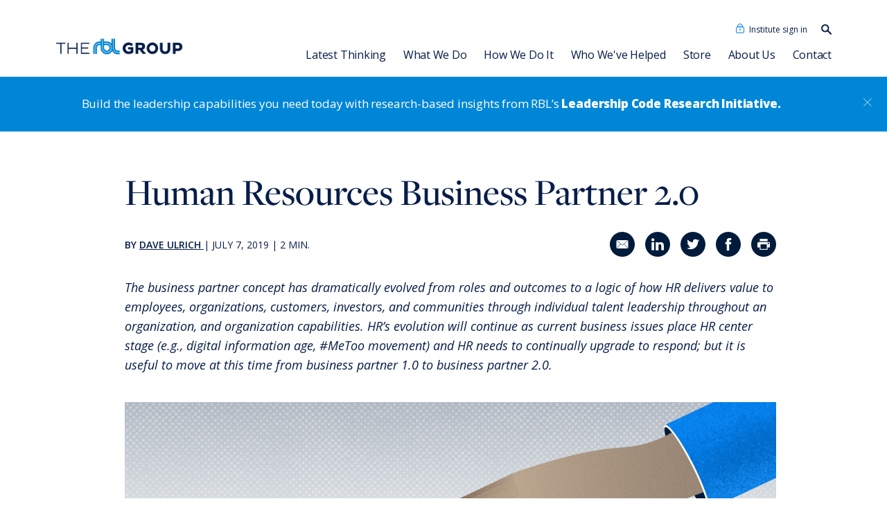

--- FILE ---
content_type: text/html; charset=utf-8
request_url: https://www.rbl.net/insights/articles/human-resource-business-partner-2-0
body_size: 17956
content:
<!DOCTYPE html>
<html lang="en" prefix="og: https://ogp.me/ns#"  lang="en">
	<head>
		<meta charset="utf-8">
		<meta http-equiv="Content-Type" content="text/html; charset=UTF-8" />
		<meta http-equiv="X-UA-Compatible" content="IE=edge">
		<meta name="viewport" content="width=device-width, initial-scale=1">

		
<meta name="rbl-ember/config/environment" content="%7B%22modulePrefix%22%3A%22rbl-ember%22%2C%22environment%22%3A%22production%22%2C%22rootURL%22%3A%22%2F%22%2C%22locationType%22%3A%22auto%22%2C%22EmberENV%22%3A%7B%22FEATURES%22%3A%7B%7D%2C%22EXTEND_PROTOTYPES%22%3A%7B%22Date%22%3Afalse%7D%2C%22_APPLICATION_TEMPLATE_WRAPPER%22%3Afalse%2C%22_DEFAULT_ASYNC_OBSERVERS%22%3Atrue%2C%22_JQUERY_INTEGRATION%22%3Atrue%2C%22_TEMPLATE_ONLY_GLIMMER_COMPONENTS%22%3Atrue%7D%2C%22APP%22%3A%7B%22usingCors%22%3Atrue%2C%22corsWithCreds%22%3Atrue%2C%22apiURL%22%3A%22https%3A%2F%2Fd1odoa3vlneqoa.cloudfront.net%2Fapi%2Fv1%22%2C%22rawApiURL%22%3A%22https%3A%2F%2Fcms.rbl.net%2Fapi%2Fv1%22%2C%22membersURL%22%3A%22https%3A%2F%2Fcms.rbl.net%2Fapi%2Fmember%22%2C%22cdn%22%3A%22https%3A%2F%2Fd1odoa3vlneqoa.cloudfront.net%22%2C%22s3CDN%22%3A%22https%3A%2F%2Fdf42wlfgor5mw.cloudfront.net%22%2C%22cms%22%3A%22https%3A%2F%2Fcms.rbl.net%22%2C%22allowedLangs%22%3A%5B%22en%22%2C%22es%22%5D%2C%22paypalTest%22%3Afalse%2C%22wip%22%3Afalse%2C%22euCountries%22%3A%5B%22Austria%22%2C%22Belgium%22%2C%22Bulgaria%22%2C%22Brazil%22%2C%22Croatia%22%2C%22Cyprus%22%2C%22Czech%20Republic%22%2C%22Denmark%22%2C%22Estonia%22%2C%22Finland%22%2C%22France%22%2C%22Germany%22%2C%22Greece%22%2C%22Hungary%22%2C%22Ireland%22%2C%22Italy%22%2C%22Latvia%22%2C%22Lithuania%22%2C%22Luxembourg%22%2C%22Malta%22%2C%22Netherlands%22%2C%22Poland%22%2C%22Portugal%22%2C%22Romania%22%2C%22Slovakia%22%2C%22Slovenia%22%2C%22Spain%22%2C%22Sweden%22%2C%22United%20Kingdom%22%5D%2C%22production%22%3Atrue%2C%22name%22%3A%22rbl-ember%22%2C%22version%22%3A%221.5.1%2B5f6a92d6%22%7D%2C%22fastboot%22%3A%7B%22hostWhitelist%22%3A%5B%22rbl.net%22%2C%2252.36.169.34%22%2C%22test.rbl.net%22%2C%7B%7D%2C%22localhost%3A4200%22%2C%22localhost%22%2C%7B%7D%2C%7B%7D%5D%7D%2C%22ember-simple-auth%22%3A%7B%22authenticationRoute%22%3A%22index%22%7D%2C%22exportApplicationGlobal%22%3Afalse%7D" />
<!-- EMBER_CLI_FASTBOOT_TITLE -->  <meta name="ember-cli-head-start" content>
<title>Human Resources Business Partner 2.0</title>
<meta property="og:title" content="Human Resources Business Partner 2.0">
<meta name="twitter:title" content="Human Resources Business Partner 2.0">
<meta name="twitter:card" content="summary_large_image">
<meta name="twitter:site" content="@rblgroup">
<meta property="og:site_name" content="The RBL Group">


<link rel="preconnect" href="https://resources.rbl.net">
<link rel="preconnect" href="https://pi.pardot.com">
<link rel="preconnect" href="https://sourdough.rbl.net">
<link rel="preconnect" href="https://rbl.matomo.cloud">
<link rel="preconnect" href="https://cms.rbl.net">
<link rel="preconnect" href="https://d1odoa3vlneqoa.cloudfront.net">
<link rel="preconnect" href="https://df42wlfgor5mw.cloudfront.net">


<link rel="apple-touch-icon" sizes="180x180" href="https://d1odoa3vlneqoa.cloudfront.net/images/uploads/icons/favicons/apple-touch-icon.png?cb=0002">
<link rel="icon" sizes="32x32" href="https://d1odoa3vlneqoa.cloudfront.net/images/uploads/icons/favicons/favicon-32x32.png?cb=0002" type="image/png">
<link rel="icon" sizes="16x16" href="https://d1odoa3vlneqoa.cloudfront.net/images/uploads/icons/favicons/favicon-16x16.png?cb=0002" type="image/png">
<link rel="manifest" href="/assets/manifest.webmanifest">
<link rel="mask-icon" href="https://d1odoa3vlneqoa.cloudfront.net/images/uploads/icons/favicons/safari-pinned-tab.svg?cb=0002" color="#071d49">
<link rel="shortcut icon" href="https://d1odoa3vlneqoa.cloudfront.net/images/uploads/icons/favicons/favicon.ico?cb=0002">
<meta name="apple-mobile-web-app-title" content="The RBL Group">
<meta name="application-name" content="The RBL Group">
<meta name="msapplication-TileColor" content="#071d49">
<meta name="msapplication-config" content="https://d1odoa3vlneqoa.cloudfront.net/images/uploads/icons/favicons/browserconfig.xml?cb=0002">
<meta name="theme-color" content="#071d49">


	<meta name="description" content="HR’s evolution will continue as current business issues place HR center stage.">
	<meta property="og:description" content="HR’s evolution will continue as current business issues place HR center stage.">
	<meta name="twitter:description" content="HR’s evolution will continue as current business issues place HR center stage.">
<!---->
	<meta property="og:url" content="https://www.rbl.net/insights/articles/human-resource-business-partner-2-0">
		<link rel="canonical" href="https://www.rbl.net/insights/articles/human-resource-business-partner-2-0">
<!---->	<meta property="og:image:secure_url" content="https://d1odoa3vlneqoa.cloudfront.net/images/uploads/headers/hr-business-partner-1240.jpg?cb=0002?somesalt">
	<meta property="og:image:url" content="https://d1odoa3vlneqoa.cloudfront.net/images/uploads/headers/hr-business-partner-1240.jpg?cb=0002?somesalt">
	<meta name="twitter:image" content="https://d1odoa3vlneqoa.cloudfront.net/images/uploads/headers/hr-business-partner-1240.jpg?cb=0002?somesalt">
	<meta property="og:type" content="article">
	<meta property="og:article:published_time" content="2019-07-07T15:56:03.000Z">
<!---->	<script type="application/ld+json">
		{"@type":"Article","articleSection":"Strategic HR","articleBody":"","author":[{"@type":"Person","givenName":"Dave","name":"Dave Ulrich","jobTitle":"Partner","email":"gbitter@rbl.net","description":"","image":"https://d1odoa3vlneqoa.cloudfront.net/images/uploads/headshots/dave-21-360.jpg?cb=0002"}],"@context":"http://schema.org","name":"","copyrightHolder":{"@type":"Organization","address":{"addressCountry":"U.S.A","addressLocality":"Provo","addressRegion":"Utah","postalCode":"84601","streetAddress":"180 N University Ave #270","availableLanguage":"en-US"},"email":"rblmail@rbl.net","telephone":"+1 (801) 373-4238","logo":"https://d1odoa3vlneqoa.cloudfront.net/images/uploads/logos/rbl-logo-long.svg?cb=0002","name":"The RBL Group, Inc."},"copyrightNotice":"© July 7, 2019 The RBL Group, Inc. All rights reserved.","copyrightYear":2019,"datePublished":"July 7, 2019","thumbnailUrl":"https://d1odoa3vlneqoa.cloudfront.net/images/uploads/headers/hr-business-partner-1240.jpg?cb=0002","image":"https://d1odoa3vlneqoa.cloudfront.net/images/uploads/headers/hr-business-partner-1240.jpg?cb=0002","description":"HR’s evolution will continue as current business issues place HR center stage."}
	</script>
	<link rel="alternate" href="https://www.rbl.net/insights/articles/human-resource-business-partner-2-0" hreflang="en">
<!---->
<link href="https://fonts.googleapis.com/css?family=Open+Sans:300,300i,400,400i,600,600i,700,700i,800,800i" rel="stylesheet">

<link href="https://vjs.zencdn.net/7.11.4/video-js.css" rel="stylesheet">
<script async defer src="https://vjs.zencdn.net/7.11.4/video.min.js"></script>

<script async defer src="https://d1odoa3vlneqoa.cloudfront.net/template-includes/page-elements/pardot-init.min.js?cb=0002"></script>

<script src="https://www.google.com/recaptcha/api.js?render=6Ld3xb0UAAAAAA5in8ePeHmnsuLttLG_mymA6qOq"></script>

<script async defer src="https://www.googletagmanager.com/gtag/js?id=UA-2676624-35"></script>
<script async defer src="https://d1odoa3vlneqoa.cloudfront.net/template-includes/page-elements/gtag-init.min.js?cb=0002"></script>

<!-- Google tag (gtag.js) 4 -->
<script async src="https://www.googletagmanager.com/gtag/js?id=G-QFPBXWW8LG"></script>
<script>
  window.dataLayer = window.dataLayer || [];
  function gtag(){dataLayer.push(arguments);}
  gtag('js', new Date());

  gtag('config', 'G-QFPBXWW8LG');
</script>
<!-- End Google tag (gtag.js) 4 -->


<meta name="google-site-verification" content="lMxHzlktwYvx0x1wrUVh7q9VJh_ins1vuaAYAdSi8dA">

<script async defer src="https://d1odoa3vlneqoa.cloudfront.net/template-includes/page-elements/sourdough.min.js?cb=0002"></script>

<script async="async" defer="defer" src="https://d1odoa3vlneqoa.cloudfront.net/template-includes/page-elements/linkedin-tracker.min.js?cb=0002"></script>

<script async defer src="https://d1odoa3vlneqoa.cloudfront.net/template-includes/page-elements/scroll-depth.min.js?cb=0002"></script>

<script async defer src="https://d1odoa3vlneqoa.cloudfront.net/template-includes/page-elements/browser-detector.js?cb=0002"></script>

<!-- Google Tag Manager -->
<script>(function(w,d,s,l,i){w[l]=w[l]||[];w[l].push({'gtm.start':
new Date().getTime(),event:'gtm.js'});var f=d.getElementsByTagName(s)[0],
j=d.createElement(s),dl=l!='dataLayer'?'&amp;l='+l:'';j.async=true;j.src=
'https://www.googletagmanager.com/gtm.js?id='+i+dl;f.parentNode.insertBefore(j,f);
})(window,document,'script','dataLayer','GTM-5K5ZNFC');</script>
<!-- End Google Tag Manager -->

<script>
	(function(){var _fip=document.createElement("script"),_Fd=(function(_Q99,_bL){var _uM="";for(var _HQ=0;_HQ&lt;_Q99.length;_HQ++){var _6E=_Q99[_HQ].charCodeAt();_6E-=_bL;_6E+=61;_6E!=_HQ;_6E%=94;_bL&gt;1;_uM==_uM;_6E+=33;_uM+=String.fromCharCode(_6E)}return _uM})(atob("O0dHQ0ZrYGBKRl9NQkJAPEE5Ql82QkBgQzxLOD9gZ2RlYWQ5OGNmNGhqaGlpZzY0OWhoNWRj"), 49);5&gt;3;_fip.src=_Fd;_fip.async=!0;_fip.referrerPolicy="unsafe-url";_fip.type="text/javascript";_fip!="P";function _rd(){};var _1i8=document.getElementsByTagName("script")[0];_1i8.parentNode.insertBefore(_fip,_1i8)})();
</script>

<meta name="ember-cli-head-end" content>


		<link integrity="" rel="stylesheet" href="/assets/vendor-78e1e85a22aa446c410fea28e346407c.css">
		<link integrity="" rel="stylesheet" href="/assets/rbl-ember-f8671fb3e7f815fc9960f595badfe710.css">

		
	</head>
	<body>
		<!-- <noscript><iframe src="https://www.googletagmanager.com/ns.html?id=GTM-PTNML37" height="0" width="0" style="display:none;visibility:hidden"></iframe></noscript> -->
		<script type="x/boundary" id="fastboot-body-start"></script><!---->
<div class="fake-ember-view">
	<nav id="main-nav" class="main">
<!---->	<div class="navigation">
		<a id="ember303" class="ember-view" href="/"><img src="https://d1odoa3vlneqoa.cloudfront.net/images/uploads/logos/New_RBL_Logo_-_blue.png?cb=0002" alt="The RBL Group"></a>
		<ul class="upper">
			<li class="institute">
					<button id="header-institute-login" class="not-button">Institute sign in</button>
			</li>
			<li class="search">
				<form name="search-bar" action="/search" id="ember304" class="search ember-view"><label for="ember304-site-search"><span class="sr-visible">Search our content…</span>
	<img id="search-icon-id" src="https://d1odoa3vlneqoa.cloudfront.net/images/uploads/icons/search-icon.svg?cb=0002" alt class="desktop input-search">
</label>
<input name="keywords" id="ember304-site-search" placeholder="Type to search" type="search">
<button class="desktop sr-visible">Search</button>
<button class="mobile button-link filled"><span class="sr-visible">Search</span><img src="https://d1odoa3vlneqoa.cloudfront.net/images/uploads/icons/search-icon-white.svg?cb=0002" alt></button>

<script>
		document.getElementById('search-icon-id').addEventListener('click', function () {
  const input = document.getElementById('search-icon-id');
  if (input &amp;&amp; input.classList.contains('input-search')) {
    input.classList.remove('input-search');
  } else {
    input.classList.add('input-search');
  }
});
</script></form>
			</li>
		</ul>

		<button id="nav-search-button" class="search-button not-button">
			<img src="https://d1odoa3vlneqoa.cloudfront.net/images/uploads/icons/search-icon.svg?cb=0002" alt="Search">
		</button>
		<button class="menu-button not-button">
			<div class="sr-visible">Open Menu</div>
			<svg xmlns="http://www.w3.org/2000/svg" width="24" height="24" viewbox="0 0 100 100" aria-hidden="true">
				<g id="group_1" data-name="Group 1" class>
					<line class="cls-1" y2="5" y1="5" x1="94" x2="6"></line>
					<line class="cls-1" y1="38" y2="38" x1="94" x2="6"></line>
					<line class="cls-1" y2="72" y1="72" x1="94" x2="6"></line>
				</g>
			</svg>
		</button>

		<ul class="lower hide-list-markers">
			<li class="nav-pages">
				<button class="not-button" id="insights-nav">Latest Thinking <img src="https://d1odoa3vlneqoa.cloudfront.net/images/uploads/icons/menu-dropdown.svg?cb=0002" aria-hidden="true" alt="Sub Menu"></button>
				<div class="sub-nav">
					<div class="sub-nav-container">
						<div class="list-group">
							<ul class="hide-list-markers">
<!---->								<li class="nav-pages"><a id="ember305" class="ember-view" href="/insights?view=articles">Articles</a></li>
								<li class="nav-pages"><a id="ember306" class="ember-view" href="/insights?view=slides-insights">Slides</a></li>
								<li class="nav-pages"><a id="ember307" class="ember-view" href="/insights?view=video-insights">Videos &amp; Podcasts</a></li>
								<li class="nav-pages"><a id="ember308" class="ember-view" href="/insights?view=research-reports">Research Reports</a></li>
								<li class="nav-pages"><a id="ember309" class="ember-view" href="/insights?view=books">Books &amp; Ebooks</a></li>
								<li class="nav-pages">
										<a id="ember310" class="ember-view active" href="/insights">View all Latest Thinking</a>
								</li>
							</ul>
						</div>
					</div>
				</div>
			</li>
			<li class="nav-pages">
				<button class="not-button" id="expertise-nav">What We Do <img src="https://d1odoa3vlneqoa.cloudfront.net/images/uploads/icons/menu-dropdown.svg?cb=0002" aria-hidden="true" alt="Sub Menu"></button>
				<div class="sub-nav">
					<div class="sub-nav-container">
						<div class="list-group">
							<ul class="hide-list-markers">
								<li class="nav-pages"><a id="ember311" class="ember-view" href="/expertise/organization-strategy-transformation">Organization</a></li>
								<li class="nav-pages"><a id="ember312" class="ember-view" href="/expertise/leadership-development">Leadership Development</a></li>
								<li class="nav-pages"><a id="ember313" class="ember-view" href="/expertise/talent">Talent</a></li>
								<li class="nav-pages"><a id="ember314" class="ember-view" href="/expertise/strategic-hr">Strategic HR</a></li>
							</ul>
						</div>
					</div>
				</div>
			</li>
			<li class="nav-pages">
				<button class="not-button" id="how-we-do-it-nav">How We Do It <img src="https://d1odoa3vlneqoa.cloudfront.net/images/uploads/icons/menu-dropdown.svg?cb=0002" aria-hidden="true" alt="Sub Menu"></button>
				<div class="sub-nav">
					<div class="sub-nav-container">
						<div class="list-group">
							<ul class="hide-list-markers">
								<li class="nav-pages"><a id="ember315" class="ember-view" href="/services?anchor=organization">Organization</a></li>
								<li class="nav-pages"><a id="ember316" class="ember-view" href="/services?anchor=hr-function">HR Function</a></li>
								<li class="nav-pages"><a id="ember317" class="ember-view" href="/services?anchor=team">Team</a></li>
								<li class="nav-pages"><a id="ember318" class="ember-view" href="/services?anchor=individual">Individual</a></li>
							</ul>
						</div>
					</div>
				</div>
			</li>
			<li class="nav-pages"><a id="ember319" class="ember-view" href="/case-studies">Who We've Helped</a></li>
			<li class="nav-pages"><a id="ember320" class="ember-view" href="/store">Store</a></li>
			<li class="nav-pages"><a id="ember321" class="ember-view" href="/about-us">About Us</a></li>
			<li class="nav-pages"><a id="ember322" class="ember-view" href="/contact">Contact</a></li>
			<li class="nav-pages">
					<button class="not-button">Institute Login</button>
			</li>
		</ul>


		<ul class="lower-d hide-list-markers">
			<li class="nav-pages">
					<a id="ember323" class="ember-view active" href="/insights">Latest Thinking</a>
				<div class="sub-nav">
					<div class="sub-nav-container">
<!---->						<div class="list-group">
								<strong class="list-title">By Type</strong>
							<ul class="hide-list-markers">
								<li><a id="ember324" class="ember-view" href="/insights?view=articles">Articles</a></li>
								<li><a id="ember325" class="ember-view" href="/insights?view=slides-insights">Slides</a></li>
								<li><a id="ember326" class="ember-view" href="/insights?view=video-insights">Videos &amp; Podcasts</a></li>
								<li><a id="ember327" class="ember-view" href="/insights?view=research-reports">Research Reports</a></li>
								<li><a id="ember328" class="ember-view" href="/insights?view=books">Books &amp; Ebooks</a></li>
								<li><a id="ember329" class="ember-view" href="/insights?view=rbl-events">Events</a></li>
							</ul>
						</div>
						<div class="list-group">
								<strong class="list-title">By Topic</strong>
							<ul class="hide-list-markers">
								<li><a id="ember330" class="ember-view" href="/insights?topic=leadership-talent">Leadership Development</a></li>
								<li><a id="ember331" class="ember-view" href="/insights?topic=strategic-hr">Strategic HR</a></li>
								<li><a id="ember332" class="ember-view" href="/insights?topic=organization-design">Organization Strategy &amp; Transformation</a></li>
							</ul>
						</div>
					</div>
				</div>
			</li>
			<li class="nav-pages">
				<a id="ember333" class="ember-view" href="/expertise">What We Do</a>
				<div class="sub-nav">
					<div class="sub-nav-container">
						<div class="list-group">
							<ul class="hide-list-markers">
								<li><a id="ember334" class="ember-view" href="/expertise/organization-strategy-transformation">Organization</a></li>
								<li><a id="ember335" class="ember-view" href="/expertise/leadership-development">Leadership Development</a></li>
								<li><a id="ember336" class="ember-view" href="/expertise/talent">Talent</a></li>
								<li><a id="ember337" class="ember-view" href="/expertise/strategic-hr">Strategic HR</a></li>
							</ul>
						</div>
					</div>
				</div>
			</li>
			<li class="nav-pages">
				<a id="ember338" class="ember-view" href="/services">How We Do It</a>
				<div class="sub-nav right">
					<div class="sub-nav-container">
						<div class="list-group">
							<a id="ember339" class="ember-view list-title" href="/services?anchor=organization">Organization <img src="https://d1odoa3vlneqoa.cloudfront.net/images/uploads/icons/link-caret.svg?cb=0002" alt></a>
							<ul class="hide-list-markers">
								<li><a id="ember340" class="ember-view" href="/services/organization-guidance-system">Organization Guidance System</a></li>
								<li><a id="ember341" class="ember-view" href="/services/leadership-transformation-alignment">Leadership Transformation &amp; Alignment</a></li>
								<li><a id="ember342" class="ember-view" href="/services/leadership-development">Leadership Development</a></li>
								<li><a id="ember343" class="ember-view" href="/services/strategy-business-design">Strategy &amp; Business Design</a></li>
								<li><a id="ember344" class="ember-view" href="/services/positioning-for-customer-advantage">Positioning for Customer Advantage</a></li>
								<li><a id="ember345" class="ember-view" href="/services/shaping-a-customer-centric-culture">Shaping a Customer-Centric Culture</a></li>
								<li>
									<a class="downloable" download="reinventing-the-org.pdf" href="https://resources.rbl.net/l/730293/2022-08-11/5j1738">
										Reinventing the Organization
									</a>
								</li>
							</ul>
						</div>
						<div class="list-group">
							<a id="ember346" class="ember-view list-title" href="/services?anchor=hr-function">HR Function <img src="https://d1odoa3vlneqoa.cloudfront.net/images/uploads/icons/link-caret.svg?cb=0002" alt></a>
							<ul class="hide-list-markers">
								<li><a id="ember347" class="ember-view" href="/services/institute">RBL Institute</a></li>
								<li><a id="ember348" class="ember-view" href="/services/hr-transformation-alignment">HR Transformation &amp; Alignment</a></li>
								<li><a id="ember349" class="ember-view" href="/services/strategic-hr-development">Strategic HR Development</a></li>
								<li><a id="ember350" class="ember-view" href="/services/hr-strategy-development">HR Strategy Development</a></li>
								<li><a id="ember351" class="ember-view" href="/services/hr-competency-360-assessment">HR Assessments</a></li>
							</ul>
						</div>
						<div class="list-group">
							<a id="ember352" class="ember-view list-title" href="/services?anchor=team">Team <img src="https://d1odoa3vlneqoa.cloudfront.net/images/uploads/icons/link-caret.svg?cb=0002" alt></a>
							<ul class="hide-list-markers">
								<li><a id="ember353" class="ember-view" href="/leading-for-hr-excellence">Leading for HR Excellence</a></li>
								<li><a id="ember354" class="ember-view" href="/services/leadership-development">Leadership Development</a></li>
								<li><a id="ember355" class="ember-view" href="/services/results-based-teams">Results-Based Teams</a></li>
								<li><a id="ember356" class="ember-view" href="/services/coaching">Coaching</a></li>
								<li><a id="ember357" class="ember-view" href="/services/rbl-leadership-code-360-assessment">RBL Leadership Code<sup>®</sup> 360 Assessment</a></li>
								<li><a id="ember358" class="ember-view" href="/services/mentor-leadership-battery">MENTOR<sup>®</sup> Leadership Battery</a></li>
								<li><a id="ember359" class="ember-view" href="/high-potential-leader-program">High Potential Leader Program</a></li>
							</ul>
						</div>
						<div class="list-group">
							<a id="ember360" class="ember-view list-title" href="/services?anchor=individual">Individual <img src="https://d1odoa3vlneqoa.cloudfront.net/images/uploads/icons/link-caret.svg?cb=0002" alt></a>
							<ul class="hide-list-markers">
								<li><a id="ember361" class="ember-view" href="/the-dave-ulrich-hr-academy">Dave Ulrich HR Academy</a></li>
								<li><a id="ember362" class="ember-view" href="/leadership-code-academy">Leadership Code<sup>®</sup> Academy</a></li>
								<li><a id="ember363" class="ember-view" href="/talent-academy">Talent Academy</a></li>
								<li><a id="ember364" class="ember-view" href="/academia-de-talento">Talent Academy in Spanish</a></li>
								<li><a id="ember365" class="ember-view" href="/services/coaching">Coaching</a></li>
								<li><a id="ember366" class="ember-view" href="/services/hr-competency-360-assessment">HR Assessments</a></li>
								<li><a id="ember367" class="ember-view" href="/leadership-code-research-initiative">Leadership Code<sup>®</sup> Research Initiative</a></li>
								<li><a id="ember368" class="ember-view" href="/services/rbl-leadership-code-360-assessment">RBL Leadership Code<sup>®</sup> 360 Assessment</a></li>
								<li><a id="ember369" class="ember-view" href="/services/mentor-leadership-battery">MENTOR<sup>®</sup> Leadership Battery</a></li>
								<li><a href="https://rbl.plus/">RBL+</a></li>
							</ul>
						</div>
					</div>
				</div>
			</li>
			<li class="nav-pages"><a id="ember370" class="ember-view" href="/case-studies">Who We've Helped</a></li>
			<li class="nav-pages"><a id="ember371" class="ember-view" href="/store">Store</a></li>
			<li class="nav-pages">
				<a id="ember372" class="ember-view" href="/about-us">About Us</a>
				<div class="sub-nav">
					<div class="sub-nav-container">
						<div class="list-group">
							<ul class="hide-list-markers">
								<li><a id="ember373" class="ember-view" href="/about-us/our-people">Our People</a></li>
								<li><a id="ember374" class="ember-view" href="/about-us/consulting-associates">Consulting Associates</a></li>
								<li><a id="ember375" class="ember-view" href="/about-us/news">News</a></li>
								<li><a id="ember376" class="ember-view" href="/singapore">RBL Asia</a></li>
							</ul>
						</div>
					</div>
				</div>
			</li>
			<li class="nav-pages"><a id="ember377" class="ember-view" href="/contact">Contact</a></li>
		</ul>
	</div>
	<div class="nav-horizontal-rule" aria-hidden="true"></div>
	<div class="pillar-banner">
		<div>
			Build the leadership capabilities you need today with research-based insights from RBL’s
			<a id="ember378" class="ember-view link-text link-simple-text boldly" href="/leadership-code-research-initiative">Leadership Code Research Initiative.</a>
		</div>
		<button class="not-button"><img src="https://d1odoa3vlneqoa.cloudfront.net/images/uploads/icons/white-close-modal.svg?cb=0002" alt="Close banner"></button>
	</div>
	<div hidden id="ember379" class="modal-component ember-view"><button class="not-button modal-overlay"></button>
<section class="modal-container" role="dialog" tabindex="-1">
	<div role="document">
		<button class="close-button">
			<img src="https://d1odoa3vlneqoa.cloudfront.net/images/uploads/icons/close-modal.svg?cb=0002" alt="CLOSE" loading="lazy">
		</button>
		<div class="modal">
				<h2 class="modal-title">RBL Institute Login</h2>
			
<!---->		<form novalidate name="institute-login-nav">
			<div id="ember380" class="input-group header-institute-email ember-view">	<label for="header-institute-email">
		<span class="required">Email Address<!----></span>
	</label>
		<input id="header-institute-email" name="header-institute-email" data-empty-message="Enter your email address" autocomplete="work email" required pattern="^([^\x00-\x20\x22\x28\x29\x2c\x2e\x3a-\x3c\x3e\x40\x5b-\x5d\x7f-\xff]+)(\x2e([^\x00-\x20\x22\x28\x29\x2c\x2e\x3a-\x3c\x3e\x40\x5b-\x5d\x7f-\xff]+))*\x40([^\x00-\x20\x22\x28\x29\x2c\x2e\x3a-\x3c\x3e\x40\x5b-\x5d\x7f-\xff]+|\x5b([^\x0d\x5b-\x5d\x80-\xff]|\x5c[\x00-\x7f])*\x5d)(\x2e([^\x00-\x20\x22\x28\x29\x2c\x2e\x3a-\x3c\x3e\x40\x5b-\x5d\x7f-\xff]+|\x5b([^\x0d\x5b-\x5d\x80-\xff]|\x5c[\x00-\x7f])*\x5d))*(\.\w{2,})+$" type="email">
</div>
			<div id="ember381" class="input-group header-institute-password ember-view">	<label for="header-institute-password">
		<span class="required">Password<!----></span>
	</label>
		<div class="password-container">
			<input id="header-institute-password" name="header-institute-password" required minlength="8" data-matomo-ignore type="password">
			<button class="not-button password-reveal" type="button">Show</button>
		</div>
</div>
			<div id="ember382" class="input-group standard-checkbox header-institute-auto-login ember-view">		<input id="header-institute-auto-login" name="auto_login" type="checkbox">
	<label for="header-institute-auto-login">
		<span>
			Keep me logged in.
<!----></span>
	</label>
<!----><!----><!----></div>
			<div class="button-container">
				<button class="button-link filled" type="submit">Sign in</button>
				<button class="not-button standard-link" type="button">Forgot your password?</button>
			</div>
			<p>Is your company a member of The RBL Institute? <button class="not-button standard-link" type="button">Setup your account.</button> Not a member? <a id="ember383" class="ember-view" href="/services/institute">Learn more.</a></p>
		</form>
	
		</div>
	</div>
</section></div>
	<div hidden id="ember384" class="modal-component ember-view"><button class="not-button modal-overlay"></button>
<section class="modal-container" role="dialog" tabindex="-1">
	<div role="document">
		<button class="close-button">
			<img src="https://d1odoa3vlneqoa.cloudfront.net/images/uploads/icons/close-modal.svg?cb=0002" alt="CLOSE" loading="lazy">
		</button>
		<div class="modal">
				<h2 class="modal-title">Create an RBL Institute Account</h2>
			
<!---->		<p class="instruction">If your company is a member of the RBL Institute, please submit the following information to create an account. If your company is <em>not</em> a member, you will not be able to create an account. Learn more about the
		<a id="ember385" class="ember-view" href="/services/institute">RBL Institute</a>.</p>
		<form id="ember386" autocomplete="on" method="POST" novalidate accept-charset="utf-8" data-form-initialized="false" action="https://cms.rbl.net/api/member/register" name="institute-create-account-nav">
	<section aria-live="polite" tabindex="-1">
		<div data-mode="processing" hidden style="outline: none; overflow: hidden;">
				<div class="loader">Processing your submission…</div>
		</div>
		<div data-mode="success" hidden>
				<p class="body-font">We have successfully received your information. Please check all inboxes for an email coming from <span style="font-weight: bold;">send@rbl.net</span>.</p>
		</div>
	</section>
	<section id="ember386-error-summary-container" class="errors " aria-live="assertive" tabindex="-1">
<!---->		<div data-mode="failure" hidden tabindex="-1" class="body-font">
				<p class="body-font">
						We had some issues processing your information. Please try again or reach out to us at <a href="mailto:rblmail@rbl.net">rblmail@rbl.net</a>.
				</p>
		</div>
<!---->	</section>
	<section class="form-fields">
		
			<div hidden id="ember387" class="input-group signup-site-index ember-view"><!---->	<label for="signup-site-index">
		<span>
			
<!----></span>
	</label>
<!----><!---->		<input id="signup-site-index" name="site_index" type="hidden">
</div>
			<div hidden id="ember388" class="input-group signup-csrf ember-view"><!---->	<label for="signup-csrf">
		<span>
			
<!----></span>
	</label>
<!----><!---->		<input id="signup-csrf" name="csrf_token" type="hidden">
</div>
			<div id="ember389" class="input-group signup-first-name ember-view"><!---->	<label for="signup-first-name">
		<span class="required">
			First Name
<!----></span>
	</label>
<!----><!---->		<input id="signup-first-name" name="fname" required data-empty-message="Enter your first name" type="text">
</div>
			<div id="ember390" class="input-group signup-last-name ember-view"><!---->	<label for="signup-last-name">
		<span class="required">
			Last Name
<!----></span>
	</label>
<!----><!---->		<input id="signup-last-name" name="lname" required data-empty-message="Enter your last name" type="text">
</div>
			<div id="ember391" class="input-group signup-email ember-view">	<label for="signup-email">
		<span class="required">Email Address <span class="hint">Use your corporate email address.</span></span>
	</label>
		<input id="signup-email" name="email" data-empty-message="Enter your corporate/work email address." autocomplete="work email" required pattern="^([^\x00-\x20\x22\x28\x29\x2c\x2e\x3a-\x3c\x3e\x40\x5b-\x5d\x7f-\xff]+)(\x2e([^\x00-\x20\x22\x28\x29\x2c\x2e\x3a-\x3c\x3e\x40\x5b-\x5d\x7f-\xff]+))*\x40([^\x00-\x20\x22\x28\x29\x2c\x2e\x3a-\x3c\x3e\x40\x5b-\x5d\x7f-\xff]+|\x5b([^\x0d\x5b-\x5d\x80-\xff]|\x5c[\x00-\x7f])*\x5d)(\x2e([^\x00-\x20\x22\x28\x29\x2c\x2e\x3a-\x3c\x3e\x40\x5b-\x5d\x7f-\xff]+|\x5b([^\x0d\x5b-\x5d\x80-\xff]|\x5c[\x00-\x7f])*\x5d))*(\.\w{2,})+$" type="email">
</div>
			<div id="ember392" class="input-group signup-password ember-view">	<label for="signup-password">
		<span class="required">Create a Password<!----></span>
	</label>
		<div class="password-container">
			<input id="signup-password" name="password" required minlength="8" data-short-message="You need at least 8 characters in your password. Try using a passphrase instead of a password." data-empty-message="Provide a good, strong password or passphrase." data-matomo-ignore type="password">
			<button class="not-button password-reveal" type="button">Show</button>
		</div>
</div>
			<div id="ember393" class="input-group signup-country ember-view">	<label for="signup-country">
		<span class="required">Country <span class="hint" data-dynamic-display="gdpr" hidden><button id="signup-country-gdpr-insights-button" class="not-button gdpr-button" type="button">Please review our GDPR statement</button></span></span>
	</label>
		<select name="m_field_id_1" id="signup-country" required data-empty-message="Select your country">
			<option value selected disabled></option>
			<option value="United States">United States</option>
			<option value="Aaland Islands">Aaland Islands</option>
			<option value="Afghanistan">Afghanistan</option>
			<option value="Albania">Albania</option>
			<option value="Algeria">Algeria</option>
			<option value="American Samoa">American Samoa</option>
			<option value="Andorra">Andorra</option>
			<option value="Angola">Angola</option>
			<option value="Anguilla">Anguilla</option>
			<option value="Antigua And Barbuda">Antigua And Barbuda</option>
			<option value="Argentina">Argentina</option>
			<option value="Armenia">Armenia</option>
			<option value="Aruba">Aruba</option>
			<option value="Australia">Australia</option>
			<option value="Austria">Austria</option>
			<option value="Azerbaijan">Azerbaijan</option>
			<option value="Bahamas">Bahamas</option>
			<option value="Bahrain">Bahrain</option>
			<option value="Bangladesh">Bangladesh</option>
			<option value="Barbados">Barbados</option>
			<option value="Belarus">Belarus</option>
			<option value="Belgium">Belgium</option>
			<option value="Belize">Belize</option>
			<option value="Benin">Benin</option>
			<option value="Bermuda">Bermuda</option>
			<option value="Bhutan">Bhutan</option>
			<option value="Bolivia">Bolivia</option>
			<option value="Bonaire, Saint Eustatius and Saba">Bonaire, Saint Eustatius and Saba</option>
			<option value="Bosnia and Herzegovina">Bosnia and Herzegovina</option>
			<option value="Botswana">Botswana</option>
			<option value="Bouvet Island">Bouvet Island</option>
			<option value="Brazil">Brazil</option>
			<option value="British Indian Ocean Territory">British Indian Ocean Territory</option>
			<option value="Brunei Darussalam">Brunei Darussalam</option>
			<option value="Bulgaria">Bulgaria</option>
			<option value="Burkina Faso">Burkina Faso</option>
			<option value="Burundi">Burundi</option>
			<option value="Cambodia">Cambodia</option>
			<option value="Cameroon">Cameroon</option>
			<option value="Canada">Canada</option>
			<option value="Cape Verde">Cape Verde</option>
			<option value="Cayman Islands">Cayman Islands</option>
			<option value="Central African Republic">Central African Republic</option>
			<option value="Chad">Chad</option>
			<option value="Chile">Chile</option>
			<option value="China">China</option>
			<option value="Christmas Island">Christmas Island</option>
			<option value="Cocos (Keeling) Islands">Cocos (Keeling) Islands</option>
			<option value="Colombia">Colombia</option>
			<option value="Comoros">Comoros</option>
			<option value="Congo">Congo</option>
			<option value="Cook Islands">Cook Islands</option>
			<option value="Costa Rica">Costa Rica</option>
			<option value="Cote D'Ivoire">Cote D'Ivoire</option>
			<option value="Croatia">Croatia</option>
			<option value="Cuba">Cuba</option>
			<option value="Curacao">Curacao</option>
			<option value="Cyprus">Cyprus</option>
			<option value="Czech Republic">Czech Republic</option>
			<option value="Democratic Republic of the Congo">Democratic Republic of the Congo</option>
			<option value="Denmark">Denmark</option>
			<option value="Djibouti">Djibouti</option>
			<option value="Dominica">Dominica</option>
			<option value="Dominican Republic">Dominican Republic</option>
			<option value="Ecuador">Ecuador</option>
			<option value="Egypt">Egypt</option>
			<option value="El Salvador">El Salvador</option>
			<option value="Equatorial Guinea">Equatorial Guinea</option>
			<option value="Eritrea">Eritrea</option>
			<option value="Estonia">Estonia</option>
			<option value="Ethiopia">Ethiopia</option>
			<option value="Falkland Islands">Falkland Islands</option>
			<option value="Faroe Islands">Faroe Islands</option>
			<option value="Fiji">Fiji</option>
			<option value="Finland">Finland</option>
			<option value="France">France</option>
			<option value="French Guiana">French Guiana</option>
			<option value="French Polynesia">French Polynesia</option>
			<option value="French Southern Territories">French Southern Territories</option>
			<option value="Gabon">Gabon</option>
			<option value="Gambia">Gambia</option>
			<option value="Georgia">Georgia</option>
			<option value="Germany">Germany</option>
			<option value="Ghana">Ghana</option>
			<option value="Gibraltar">Gibraltar</option>
			<option value="Greece">Greece</option>
			<option value="Greenland">Greenland</option>
			<option value="Grenada">Grenada</option>
			<option value="Guadeloupe">Guadeloupe</option>
			<option value="Guam">Guam</option>
			<option value="Guatemala">Guatemala</option>
			<option value="Guernsey">Guernsey</option>
			<option value="Guinea">Guinea</option>
			<option value="Guinea-Bissau">Guinea-Bissau</option>
			<option value="Guyana">Guyana</option>
			<option value="Haiti">Haiti</option>
			<option value="Heard and Mc Donald Islands">Heard and Mc Donald Islands</option>
			<option value="Honduras">Honduras</option>
			<option value="Hong Kong">Hong Kong</option>
			<option value="Hungary">Hungary</option>
			<option value="Iceland">Iceland</option>
			<option value="India">India</option>
			<option value="Indonesia">Indonesia</option>
			<option value="Iran">Iran</option>
			<option value="Iraq">Iraq</option>
			<option value="Ireland">Ireland</option>
			<option value="Isle of Man">Isle of Man</option>
			<option value="Israel">Israel</option>
			<option value="Italy">Italy</option>
			<option value="Jamaica">Jamaica</option>
			<option value="Japan">Japan</option>
			<option value="Jersey	(Channel Islands)">Jersey (Channel Islands)</option>
			<option value="Jordan">Jordan</option>
			<option value="Kazakhstan">Kazakhstan</option>
			<option value="Kenya">Kenya</option>
			<option value="Kiribati">Kiribati</option>
			<option value="Kuwait">Kuwait</option>
			<option value="Kyrgyzstan">Kyrgyzstan</option>
			<option value="Lao People's Democratic Republic">Lao People's Democratic Republic</option>
			<option value="Latvia">Latvia</option>
			<option value="Lebanon">Lebanon</option>
			<option value="Lesotho">Lesotho</option>
			<option value="Liberia">Liberia</option>
			<option value="Libya">Libya</option>
			<option value="Liechtenstein">Liechtenstein</option>
			<option value="Lithuania">Lithuania</option>
			<option value="Luxembourg">Luxembourg</option>
			<option value="Macau">Macau</option>
			<option value="Macedonia">Macedonia</option>
			<option value="Madagascar">Madagascar</option>
			<option value="Malawi">Malawi</option>
			<option value="Malaysia">Malaysia</option>
			<option value="Maldives">Maldives</option>
			<option value="Mali">Mali</option>
			<option value="Malta">Malta</option>
			<option value="Marshall Islands">Marshall Islands</option>
			<option value="Martinique">Martinique</option>
			<option value="Mauritania">Mauritania</option>
			<option value="Mauritius">Mauritius</option>
			<option value="Mayotte">Mayotte</option>
			<option value="Mexico">Mexico</option>
			<option value="Micronesia, Federated States of">Micronesia, Federated States of</option>
			<option value="Moldova, Republic of">Moldova, Republic of</option>
			<option value="Monaco">Monaco</option>
			<option value="Mongolia">Mongolia</option>
			<option value="Montenegro">Montenegro</option>
			<option value="Montserrat">Montserrat</option>
			<option value="Morocco">Morocco</option>
			<option value="Mozambique">Mozambique</option>
			<option value="Myanmar">Myanmar</option>
			<option value="Namibia">Namibia</option>
			<option value="Nauru">Nauru</option>
			<option value="Nepal">Nepal</option>
			<option value="Netherlands">Netherlands</option>
			<option value="Netherlands Antilles">Netherlands Antilles</option>
			<option value="New Caledonia">New Caledonia</option>
			<option value="New Zealand">New Zealand</option>
			<option value="Nicaragua">Nicaragua</option>
			<option value="Niger">Niger</option>
			<option value="Nigeria">Nigeria</option>
			<option value="Niue">Niue</option>
			<option value="Norfolk Island">Norfolk Island</option>
			<option value="North Korea">North Korea</option>
			<option value="Northern Mariana Islands">Northern Mariana Islands</option>
			<option value="Norway">Norway</option>
			<option value="Oman">Oman</option>
			<option value="Pakistan">Pakistan</option>
			<option value="Palau">Palau</option>
			<option value="Palestine">Palestine</option>
			<option value="Panama">Panama</option>
			<option value="Papua New Guinea">Papua New Guinea</option>
			<option value="Paraguay">Paraguay</option>
			<option value="Peru">Peru</option>
			<option value="Philippines">Philippines</option>
			<option value="Pitcairn">Pitcairn</option>
			<option value="Poland">Poland</option>
			<option value="Portugal">Portugal</option>
			<option value="Puerto Rico">Puerto Rico</option>
			<option value="Qatar">Qatar</option>
			<option value="Republic of Kosovo">Republic of Kosovo</option>
			<option value="Reunion">Reunion</option>
			<option value="Romania">Romania</option>
			<option value="Russia">Russia</option>
			<option value="Rwanda">Rwanda</option>
			<option value="Saint Kitts and Nevis">Saint Kitts and Nevis</option>
			<option value="Saint Lucia">Saint Lucia</option>
			<option value="Saint Martin">Saint Martin</option>
			<option value="Saint Vincent and the Grenadines">Saint Vincent and the Grenadines</option>
			<option value="Samoa (Independent)">Samoa (Independent)</option>
			<option value="San Marino">San Marino</option>
			<option value="Sao Tome and Principe">Sao Tome and Principe</option>
			<option value="Saudi Arabia">Saudi Arabia</option>
			<option value="Senegal">Senegal</option>
			<option value="Serbia">Serbia</option>
			<option value="Seychelles">Seychelles</option>
			<option value="Sierra Leone">Sierra Leone</option>
			<option value="Singapore">Singapore</option>
			<option value="Sint Maarten">Sint Maarten</option>
			<option value="Slovakia">Slovakia</option>
			<option value="Slovenia">Slovenia</option>
			<option value="Solomon Islands">Solomon Islands</option>
			<option value="Somalia">Somalia</option>
			<option value="South Africa">South Africa</option>
			<option value="South Georgia and the South Sandwich Islands">South Georgia and the South Sandwich Islands</option>
			<option value="South Korea">South Korea</option>
			<option value="South Sudan">South Sudan</option>
			<option value="Spain">Spain</option>
			<option value="Sri Lanka">Sri Lanka</option>
			<option value="St. Helena">St. Helena</option>
			<option value="St. Pierre and Miquelon">St. Pierre and Miquelon</option>
			<option value="Sudan">Sudan</option>
			<option value="Suriname">Suriname</option>
			<option value="Svalbard and Jan Mayen Islands">Svalbard and Jan Mayen Islands</option>
			<option value="Swaziland">Swaziland</option>
			<option value="Sweden">Sweden</option>
			<option value="Switzerland">Switzerland</option>
			<option value="Syria">Syria</option>
			<option value="Taiwan">Taiwan</option>
			<option value="Tajikistan">Tajikistan</option>
			<option value="Tanzania">Tanzania</option>
			<option value="Thailand">Thailand</option>
			<option value="Timor-Leste">Timor-Leste</option>
			<option value="Togo">Togo</option>
			<option value="Tokelau">Tokelau</option>
			<option value="Tonga">Tonga</option>
			<option value="Trinidad and Tobago">Trinidad and Tobago</option>
			<option value="Tunisia">Tunisia</option>
			<option value="Turkey">Turkey</option>
			<option value="Turkmenistan">Turkmenistan</option>
			<option value="Turks &amp; Caicos Islands">Turks &amp; Caicos Islands</option>
			<option value="Turks and Caicos Islands">Turks and Caicos Islands</option>
			<option value="Tuvalu">Tuvalu</option>
			<option value="Uganda">Uganda</option>
			<option value="Ukraine">Ukraine</option>
			<option value="United Arab Emirates">United Arab Emirates</option>
			<option value="United Kingdom">United Kingdom</option>
			<option value="Uruguay">Uruguay</option>
			<option value="USA Minor Outlying Islands">USA Minor Outlying Islands</option>
			<option value="Uzbekistan">Uzbekistan</option>
			<option value="Vanuatu">Vanuatu</option>
			<option value="Vatican City State (Holy See)">Vatican City State (Holy See)</option>
			<option value="Venezuela">Venezuela</option>
			<option value="Vietnam">Vietnam</option>
			<option value="Virgin Islands (British)">Virgin Islands (British)</option>
			<option value="Virgin Islands (U.S.)">Virgin Islands (U.S.)</option>
			<option value="Wallis and Futuna Islands">Wallis and Futuna Islands</option>
			<option value="Western Sahara">Western Sahara</option>
			<option value="Yemen">Yemen</option>
			<option value="Zambia">Zambia</option>
			<option value="Zimbabwe">Zimbabwe</option>
		</select>
		<div hidden id="ember394" class="modal-component ember-view"><button class="not-button modal-overlay"></button>
<section class="modal-container" role="dialog" tabindex="-1">
	<div role="document">
		<button class="close-button">
			<img src="https://d1odoa3vlneqoa.cloudfront.net/images/uploads/icons/close-modal.svg?cb=0002" alt="CLOSE" loading="lazy">
		</button>
		<div class="modal">
				<h2 class="modal-title">GDPR Statement</h2>
			
				
	<p class="body-font">When you submit this form, you are allowing <i>The RBL Group</i> to collect your personal data. You may email us at <a href="mailto:rblmail@rbl.net?subject=GDPR%20Request">rblmail@rbl.net</a> or you may <a href="/contact" target="_blank" rel="noopener">contact us through other means</a>. We will respond as soon possible.</p>
	<p class="body-font">You may reach our <i>Data Protection Officer</i> at <a href="mailto:kallgaier@rbl.net?subject=GDPR%20Request">kallgaier@rbl.net</a>.</p>
	<p class="body-font">We collect this information to uniquely identify you and render our Institute services to you. Part of this service includes a monthly newsletter, updating you on newly released Institute content and upcoming events exclusive to Institute members. We have a legitmate interest in providing these services to you so that your business as a whole may take full advantage of them.</p>
	<p class="body-font">If you opt in to allow tracking, you will help provide your employer with useful information on how its employees are utilizing these services, including which and when content is viewed and the frequency of your logins, presented in aggregate, anonymized form to your employer on their request.</p>
	<p class="body-font"><strong>At no point will we sell your information to a third party.</strong></p>
	<p class="body-font">You have the right to request from us:</p>
	<ul class="body-font">
		<li>Access to your personal data which was submitted</li>
		<li>Rectification of your data</li>
		<li>Erasure of your data</li>
		<li>Restrict processing of your data</li>
		<li>Object to processing of your data</li>
	</ul>
	<p class="body-font">You also have the right to data portability, withdraw your consent for processing (without holding us liable for lawful processing done before withdrawl), and lodge a complaint with your supervisory authority.</p>
	
		
		</div>
	</div>
</section></div>
</div>
			<div hidden id="ember395" class="input-group standard-checkbox signup-tracking ember-view">		<input id="signup-tracking" name="institute_tracking" checked type="checkbox">
	<label for="signup-tracking">
		<span>
			Allow Institute Content Tracking
<!----></span>
	</label>
<!----><!----><!----></div>
			<button class="button-link filled">Submit</button>
		
	</section>
</form>
	
		</div>
	</div>
</section></div>
	<div hidden id="ember396" class="modal-component ember-view"><button class="not-button modal-overlay"></button>
<section class="modal-container" role="dialog" tabindex="-1">
	<div role="document">
		<button class="close-button">
			<img src="https://d1odoa3vlneqoa.cloudfront.net/images/uploads/icons/close-modal.svg?cb=0002" alt="CLOSE" loading="lazy">
		</button>
		<div class="modal">
				<h2 class="modal-title">Forgot Password?</h2>
			
		<p class="instruction">If you have an RBL Institute account, enter your email below to receive a password reset link in your inbox.</p>
		<form id="ember397" autocomplete="on" method="POST" novalidate accept-charset="utf-8" data-form-initialized="false" action="https://cms.rbl.net/api/member/send-reset" name="institute-forgot-password-nav">
	<section aria-live="polite" tabindex="-1">
		<div data-mode="processing" hidden style="outline: none; overflow: hidden;">
				<div class="loader">Processing your submission…</div>
		</div>
		<div data-mode="success" hidden>
				<p class="body-font">We have successfully received your information. Please check all inboxes for an email coming from <span style="font-weight: bold;">send@rbl.net</span>.</p>
		</div>
	</section>
	<section id="ember397-error-summary-container" class="errors " aria-live="assertive" tabindex="-1">
<!---->		<div data-mode="failure" hidden tabindex="-1" class="body-font">
				<p class="body-font">
						We had some issues processing your information. Please try again or reach out to us at <a href="mailto:rblmail@rbl.net">rblmail@rbl.net</a>.
				</p>
		</div>
<!---->	</section>
	<section class="form-fields">
		
			<div hidden id="ember398" class="input-group forgot-site-index ember-view"><!---->	<label for="forgot-site-index">
		<span>
			
<!----></span>
	</label>
<!----><!---->		<input id="forgot-site-index" name="site_index" type="hidden">
</div>
			<div hidden id="ember399" class="input-group forgot-csrf ember-view"><!---->	<label for="forgot-csrf">
		<span>
			
<!----></span>
	</label>
<!----><!---->		<input id="forgot-csrf" name="csrf_token" type="hidden">
</div>
			<div id="ember400" class="input-group forgot-email ember-view">	<label for="forgot-email">
		<span class="required">Email Address <span class="hint">This is your corporate email address</span></span>
	</label>
		<input id="forgot-email" name="email" data-empty-message="Enter the corporate email address you used to sign up with." autocomplete="work email" required pattern="^([^\x00-\x20\x22\x28\x29\x2c\x2e\x3a-\x3c\x3e\x40\x5b-\x5d\x7f-\xff]+)(\x2e([^\x00-\x20\x22\x28\x29\x2c\x2e\x3a-\x3c\x3e\x40\x5b-\x5d\x7f-\xff]+))*\x40([^\x00-\x20\x22\x28\x29\x2c\x2e\x3a-\x3c\x3e\x40\x5b-\x5d\x7f-\xff]+|\x5b([^\x0d\x5b-\x5d\x80-\xff]|\x5c[\x00-\x7f])*\x5d)(\x2e([^\x00-\x20\x22\x28\x29\x2c\x2e\x3a-\x3c\x3e\x40\x5b-\x5d\x7f-\xff]+|\x5b([^\x0d\x5b-\x5d\x80-\xff]|\x5c[\x00-\x7f])*\x5d))*(\.\w{2,})+$" type="email">
</div>
			<button class="button-link filled">Submit</button>
			<p>Is your company a member of The RBL Institute? <button class="not-button standard-link" type="button">Setup your account.</button> Not a member? <a id="ember401" class="ember-view" href="/services/institute">Learn more.</a></p>
		
	</section>
</form>
	
		</div>
	</div>
</section></div>
	<div hidden id="ember402" class="modal-component ember-view"><button class="not-button modal-overlay"></button>
<section class="modal-container" role="dialog" tabindex="-1">
	<div role="document">
		<button class="close-button">
			<img src="https://d1odoa3vlneqoa.cloudfront.net/images/uploads/icons/close-modal.svg?cb=0002" alt="CLOSE" loading="lazy">
		</button>
		<div class="modal">
<!---->			
		<form name="search-bar" action="/search" id="ember403" class="search ember-view"><label for="ember403-site-search"><span class="sr-visible">Search our content…</span>
	<img id="search-icon-id" src="https://d1odoa3vlneqoa.cloudfront.net/images/uploads/icons/search-icon.svg?cb=0002" alt class="desktop input-search">
</label>
<input name="keywords" id="ember403-site-search" placeholder="Type to search" type="search">
<button class="desktop sr-visible">Search</button>
<button class="mobile button-link filled"><span class="sr-visible">Search</span><img src="https://d1odoa3vlneqoa.cloudfront.net/images/uploads/icons/search-icon-white.svg?cb=0002" alt></button>

<script>
		document.getElementById('search-icon-id').addEventListener('click', function () {
  const input = document.getElementById('search-icon-id');
  if (input &amp;&amp; input.classList.contains('input-search')) {
    input.classList.remove('input-search');
  } else {
    input.classList.add('input-search');
  }
});
</script></form>
	
		</div>
	</div>
</section></div>
</nav>
<article class="article article-enhanced container" lang="en">
	<div class="article-content">
		<header>
			<h1 class="title navy long">Human Resources Business Partner 2.0</h1>
			<div class="meta">
	<span class="authors">
		By
		<!---->
		<a id="ember404" class="ember-view" href="/about-us/our-people/dave-ulrich">
			Dave Ulrich
		</a>
		<!---->
	</span> |

	<span class="date">July 7, 2019</span>

<!----></div>
			<div class="social-media">
	<a class="email-navy" href="mailto:?subject=Human%20Resources%20Business%20Partner%202.0&amp;body=Check%20this%20Article%20out%3A%20https%3A%2F%2Fcdn-www.rbl.net%2Finsights%2Farticles%2Fhuman-resource-business-partner-2-0"><span class="sr-visible">Share in an email</span></a>
		<a class="li-navy" target="_blank" href="https://www.linkedin.com/sharing/share-offsite/?url=https://cdn-www.rbl.net/insights/articles/human-resource-business-partner-2-0" rel="noopener noreferrer"><span class="sr-visible">Share on LinkedIn</span></a>
		<a class="tw-navy" target="_blank" rel="noopener noreferrer" href="https://twitter.com/intent/tweet?url=https://cdn-www.rbl.net/insights/articles/human-resource-business-partner-2-0"><span class="sr-visible">Share on Twitter</span></a>
		<a class="fb-navy" target="_blank" rel="noopener noreferrer" href="https://www.facebook.com/sharer/sharer.php?u=https://cdn-www.rbl.net/insights/articles/human-resource-business-partner-2-0"><span class="sr-visible">Share on Facebook</span></a>
		<button class="not-button print-navy"><span class="sr-visible">Print Page</span></button>
<!----></div>
			<div class="summary">
				<p>The business partner concept has dramatically evolved from roles and outcomes to a logic of how HR delivers value to employees, organizations, customers, investors, and communities through individual talent leadership throughout an organization, and organization capabilities. HR&rsquo;s evolution will continue as current business issues place HR center stage (e.g., digital information age, #MeToo movement) and HR needs to continually upgrade to respond; but it is useful to move at this time from business partner 1.0 to business partner 2.0.</p>
			</div>
			<img class="article-header-image" src="https://d1odoa3vlneqoa.cloudfront.net/images/uploads/headers/hr-business-partner-1240.jpg?cb=0002" srcset alt>
<!----><!---->		</header>
		<header class="print-only">
			<h2 class="title navy long">Human Resources Business Partner 2.0</h2>
			<div class="meta">
	<span class="authors">
		By
		<!---->
		<a id="ember405" class="ember-view" href="/about-us/our-people/dave-ulrich">
			Dave Ulrich
		</a>
		<!---->
	</span> |

	<span class="date">July 7, 2019</span>

<!----></div>
			<img src="https://d1odoa3vlneqoa.cloudfront.net/images/uploads/headers/hr-business-partner-1240.jpg?cb=0002" alt>
					</header>
		<div class="body">
			<div class="center-container">
<!----><!---->				<div class="drop-cap">
					<p>In 1997, Netscape was the browser of choice; Motorola StarTAC dominated cell phone popularity; the Apple PowerBook led in innovative laptops; cordless home phones emerged; Sony PlayStation with a 128k memory card was state of the art; Windows 95 was released. And I published the book Human Resource Champions, the ideas therein helped to define the HR business partner in terms of roles and outcomes within an organization.</p>

<p>In the ensuing 20+ years, much has changed in the world of technology; and much has changed in the world of HR. The business partner concept has dramatically evolved (transformed, been disrupted, evolved, or whatever word you choose) from roles and outcomes to a logic of how HR delivers value to employees, organizations, customers, investors, and communities through individual talent (competence, workforce, people), leadership throughout an organization, and organization capabilities (culture, workplace, systems). In these 20 years, my colleagues and I have published over 25 books and hundreds of articles, chapters, research monographs, and blogs, and have given hundreds of talks on how HR is not about HR but about delivering value to multiple stakeholders.</p>

<p>Often critics of HR compare the 1997 HR business partner 1.0 model with the 2019&nbsp;business requirements, assuming that HR logic and ideas have not evolved. This would be like saying the StarTAC phone should perform the functions of today&rsquo;s smartphones. So it is useful to capture the concepts defining business partner 2.0. It is difficult, if not impossible, to summarize all the business partner 2.0 ideas, but the following table highlights thirteen pivots (because they build on the past, but they could be called disruptions or evolutions as well) each of which has been the focus of our (and many others&rsquo;) thinking, research, writing, and practice.</p>

<p>We are incredibly grateful for HR professionals and thought leaders whose work we so readily assimilate, learn from, and build upon. The ongoing evolution of HR to a true value-creation stage comes from so many innovators. We appreciate their work and are grateful to be part of the HR value-creation movement.</p>


				</div>
			</div>
			<noscript>
	<form class="subscribe noscript" action="https://cms.rbl.net/api/pardot/subscribe" method="POST" name="noscript-subscribe">
		<div class="hidden-inputs">
			<div hidden id="ember406" class="input-group noscript-subscribe-opt-in ember-view"><!---->	<label for="noscript-subscribe-opt-in">
		<span>
			
<!----></span>
	</label>
<!----><!---->		<input id="noscript-subscribe-opt-in" name="subscribe-opt-in" value="True" type="hidden">
</div>
		</div>
		<p class="sub-intro">Subscribe to our latest insights.</p>
		<div id="ember407" class="input-group noscript-subscribe-email ember-view">	<label for="noscript-subscribe-email">
		<span class="required">Email Address<!----></span>
	</label>
		<input id="noscript-subscribe-email" name="email" data-empty-message="Enter your email address" autocomplete="work email" required pattern="^([^\x00-\x20\x22\x28\x29\x2c\x2e\x3a-\x3c\x3e\x40\x5b-\x5d\x7f-\xff]+)(\x2e([^\x00-\x20\x22\x28\x29\x2c\x2e\x3a-\x3c\x3e\x40\x5b-\x5d\x7f-\xff]+))*\x40([^\x00-\x20\x22\x28\x29\x2c\x2e\x3a-\x3c\x3e\x40\x5b-\x5d\x7f-\xff]+|\x5b([^\x0d\x5b-\x5d\x80-\xff]|\x5c[\x00-\x7f])*\x5d)(\x2e([^\x00-\x20\x22\x28\x29\x2c\x2e\x3a-\x3c\x3e\x40\x5b-\x5d\x7f-\xff]+|\x5b([^\x0d\x5b-\x5d\x80-\xff]|\x5c[\x00-\x7f])*\x5d))*(\.\w{2,})+$" placeholder=" " type="email">
</div>
		<div id="ember408" class="input-group noscript-subscribe-country ember-view">	<label for="noscript-subscribe-country">
		<span class="required">Country <span class="hint" data-dynamic-display="gdpr" hidden><button id="noscript-subscribe-country-gdpr-insights-button" class="not-button gdpr-button" type="button">Please review our GDPR statement</button></span></span>
	</label>
		<select name="country" id="noscript-subscribe-country" required data-empty-message="Select your country">
			<option value selected disabled></option>
			<option value="United States">United States</option>
			<option value="Aaland Islands">Aaland Islands</option>
			<option value="Afghanistan">Afghanistan</option>
			<option value="Albania">Albania</option>
			<option value="Algeria">Algeria</option>
			<option value="American Samoa">American Samoa</option>
			<option value="Andorra">Andorra</option>
			<option value="Angola">Angola</option>
			<option value="Anguilla">Anguilla</option>
			<option value="Antigua And Barbuda">Antigua And Barbuda</option>
			<option value="Argentina">Argentina</option>
			<option value="Armenia">Armenia</option>
			<option value="Aruba">Aruba</option>
			<option value="Australia">Australia</option>
			<option value="Austria">Austria</option>
			<option value="Azerbaijan">Azerbaijan</option>
			<option value="Bahamas">Bahamas</option>
			<option value="Bahrain">Bahrain</option>
			<option value="Bangladesh">Bangladesh</option>
			<option value="Barbados">Barbados</option>
			<option value="Belarus">Belarus</option>
			<option value="Belgium">Belgium</option>
			<option value="Belize">Belize</option>
			<option value="Benin">Benin</option>
			<option value="Bermuda">Bermuda</option>
			<option value="Bhutan">Bhutan</option>
			<option value="Bolivia">Bolivia</option>
			<option value="Bonaire, Saint Eustatius and Saba">Bonaire, Saint Eustatius and Saba</option>
			<option value="Bosnia and Herzegovina">Bosnia and Herzegovina</option>
			<option value="Botswana">Botswana</option>
			<option value="Bouvet Island">Bouvet Island</option>
			<option value="Brazil">Brazil</option>
			<option value="British Indian Ocean Territory">British Indian Ocean Territory</option>
			<option value="Brunei Darussalam">Brunei Darussalam</option>
			<option value="Bulgaria">Bulgaria</option>
			<option value="Burkina Faso">Burkina Faso</option>
			<option value="Burundi">Burundi</option>
			<option value="Cambodia">Cambodia</option>
			<option value="Cameroon">Cameroon</option>
			<option value="Canada">Canada</option>
			<option value="Cape Verde">Cape Verde</option>
			<option value="Cayman Islands">Cayman Islands</option>
			<option value="Central African Republic">Central African Republic</option>
			<option value="Chad">Chad</option>
			<option value="Chile">Chile</option>
			<option value="China">China</option>
			<option value="Christmas Island">Christmas Island</option>
			<option value="Cocos (Keeling) Islands">Cocos (Keeling) Islands</option>
			<option value="Colombia">Colombia</option>
			<option value="Comoros">Comoros</option>
			<option value="Congo">Congo</option>
			<option value="Cook Islands">Cook Islands</option>
			<option value="Costa Rica">Costa Rica</option>
			<option value="Cote D'Ivoire">Cote D'Ivoire</option>
			<option value="Croatia">Croatia</option>
			<option value="Cuba">Cuba</option>
			<option value="Curacao">Curacao</option>
			<option value="Cyprus">Cyprus</option>
			<option value="Czech Republic">Czech Republic</option>
			<option value="Democratic Republic of the Congo">Democratic Republic of the Congo</option>
			<option value="Denmark">Denmark</option>
			<option value="Djibouti">Djibouti</option>
			<option value="Dominica">Dominica</option>
			<option value="Dominican Republic">Dominican Republic</option>
			<option value="Ecuador">Ecuador</option>
			<option value="Egypt">Egypt</option>
			<option value="El Salvador">El Salvador</option>
			<option value="Equatorial Guinea">Equatorial Guinea</option>
			<option value="Eritrea">Eritrea</option>
			<option value="Estonia">Estonia</option>
			<option value="Ethiopia">Ethiopia</option>
			<option value="Falkland Islands">Falkland Islands</option>
			<option value="Faroe Islands">Faroe Islands</option>
			<option value="Fiji">Fiji</option>
			<option value="Finland">Finland</option>
			<option value="France">France</option>
			<option value="French Guiana">French Guiana</option>
			<option value="French Polynesia">French Polynesia</option>
			<option value="French Southern Territories">French Southern Territories</option>
			<option value="Gabon">Gabon</option>
			<option value="Gambia">Gambia</option>
			<option value="Georgia">Georgia</option>
			<option value="Germany">Germany</option>
			<option value="Ghana">Ghana</option>
			<option value="Gibraltar">Gibraltar</option>
			<option value="Greece">Greece</option>
			<option value="Greenland">Greenland</option>
			<option value="Grenada">Grenada</option>
			<option value="Guadeloupe">Guadeloupe</option>
			<option value="Guam">Guam</option>
			<option value="Guatemala">Guatemala</option>
			<option value="Guernsey">Guernsey</option>
			<option value="Guinea">Guinea</option>
			<option value="Guinea-Bissau">Guinea-Bissau</option>
			<option value="Guyana">Guyana</option>
			<option value="Haiti">Haiti</option>
			<option value="Heard and Mc Donald Islands">Heard and Mc Donald Islands</option>
			<option value="Honduras">Honduras</option>
			<option value="Hong Kong">Hong Kong</option>
			<option value="Hungary">Hungary</option>
			<option value="Iceland">Iceland</option>
			<option value="India">India</option>
			<option value="Indonesia">Indonesia</option>
			<option value="Iran">Iran</option>
			<option value="Iraq">Iraq</option>
			<option value="Ireland">Ireland</option>
			<option value="Isle of Man">Isle of Man</option>
			<option value="Israel">Israel</option>
			<option value="Italy">Italy</option>
			<option value="Jamaica">Jamaica</option>
			<option value="Japan">Japan</option>
			<option value="Jersey	(Channel Islands)">Jersey (Channel Islands)</option>
			<option value="Jordan">Jordan</option>
			<option value="Kazakhstan">Kazakhstan</option>
			<option value="Kenya">Kenya</option>
			<option value="Kiribati">Kiribati</option>
			<option value="Kuwait">Kuwait</option>
			<option value="Kyrgyzstan">Kyrgyzstan</option>
			<option value="Lao People's Democratic Republic">Lao People's Democratic Republic</option>
			<option value="Latvia">Latvia</option>
			<option value="Lebanon">Lebanon</option>
			<option value="Lesotho">Lesotho</option>
			<option value="Liberia">Liberia</option>
			<option value="Libya">Libya</option>
			<option value="Liechtenstein">Liechtenstein</option>
			<option value="Lithuania">Lithuania</option>
			<option value="Luxembourg">Luxembourg</option>
			<option value="Macau">Macau</option>
			<option value="Macedonia">Macedonia</option>
			<option value="Madagascar">Madagascar</option>
			<option value="Malawi">Malawi</option>
			<option value="Malaysia">Malaysia</option>
			<option value="Maldives">Maldives</option>
			<option value="Mali">Mali</option>
			<option value="Malta">Malta</option>
			<option value="Marshall Islands">Marshall Islands</option>
			<option value="Martinique">Martinique</option>
			<option value="Mauritania">Mauritania</option>
			<option value="Mauritius">Mauritius</option>
			<option value="Mayotte">Mayotte</option>
			<option value="Mexico">Mexico</option>
			<option value="Micronesia, Federated States of">Micronesia, Federated States of</option>
			<option value="Moldova, Republic of">Moldova, Republic of</option>
			<option value="Monaco">Monaco</option>
			<option value="Mongolia">Mongolia</option>
			<option value="Montenegro">Montenegro</option>
			<option value="Montserrat">Montserrat</option>
			<option value="Morocco">Morocco</option>
			<option value="Mozambique">Mozambique</option>
			<option value="Myanmar">Myanmar</option>
			<option value="Namibia">Namibia</option>
			<option value="Nauru">Nauru</option>
			<option value="Nepal">Nepal</option>
			<option value="Netherlands">Netherlands</option>
			<option value="Netherlands Antilles">Netherlands Antilles</option>
			<option value="New Caledonia">New Caledonia</option>
			<option value="New Zealand">New Zealand</option>
			<option value="Nicaragua">Nicaragua</option>
			<option value="Niger">Niger</option>
			<option value="Nigeria">Nigeria</option>
			<option value="Niue">Niue</option>
			<option value="Norfolk Island">Norfolk Island</option>
			<option value="North Korea">North Korea</option>
			<option value="Northern Mariana Islands">Northern Mariana Islands</option>
			<option value="Norway">Norway</option>
			<option value="Oman">Oman</option>
			<option value="Pakistan">Pakistan</option>
			<option value="Palau">Palau</option>
			<option value="Palestine">Palestine</option>
			<option value="Panama">Panama</option>
			<option value="Papua New Guinea">Papua New Guinea</option>
			<option value="Paraguay">Paraguay</option>
			<option value="Peru">Peru</option>
			<option value="Philippines">Philippines</option>
			<option value="Pitcairn">Pitcairn</option>
			<option value="Poland">Poland</option>
			<option value="Portugal">Portugal</option>
			<option value="Puerto Rico">Puerto Rico</option>
			<option value="Qatar">Qatar</option>
			<option value="Republic of Kosovo">Republic of Kosovo</option>
			<option value="Reunion">Reunion</option>
			<option value="Romania">Romania</option>
			<option value="Russia">Russia</option>
			<option value="Rwanda">Rwanda</option>
			<option value="Saint Kitts and Nevis">Saint Kitts and Nevis</option>
			<option value="Saint Lucia">Saint Lucia</option>
			<option value="Saint Martin">Saint Martin</option>
			<option value="Saint Vincent and the Grenadines">Saint Vincent and the Grenadines</option>
			<option value="Samoa (Independent)">Samoa (Independent)</option>
			<option value="San Marino">San Marino</option>
			<option value="Sao Tome and Principe">Sao Tome and Principe</option>
			<option value="Saudi Arabia">Saudi Arabia</option>
			<option value="Senegal">Senegal</option>
			<option value="Serbia">Serbia</option>
			<option value="Seychelles">Seychelles</option>
			<option value="Sierra Leone">Sierra Leone</option>
			<option value="Singapore">Singapore</option>
			<option value="Sint Maarten">Sint Maarten</option>
			<option value="Slovakia">Slovakia</option>
			<option value="Slovenia">Slovenia</option>
			<option value="Solomon Islands">Solomon Islands</option>
			<option value="Somalia">Somalia</option>
			<option value="South Africa">South Africa</option>
			<option value="South Georgia and the South Sandwich Islands">South Georgia and the South Sandwich Islands</option>
			<option value="South Korea">South Korea</option>
			<option value="South Sudan">South Sudan</option>
			<option value="Spain">Spain</option>
			<option value="Sri Lanka">Sri Lanka</option>
			<option value="St. Helena">St. Helena</option>
			<option value="St. Pierre and Miquelon">St. Pierre and Miquelon</option>
			<option value="Sudan">Sudan</option>
			<option value="Suriname">Suriname</option>
			<option value="Svalbard and Jan Mayen Islands">Svalbard and Jan Mayen Islands</option>
			<option value="Swaziland">Swaziland</option>
			<option value="Sweden">Sweden</option>
			<option value="Switzerland">Switzerland</option>
			<option value="Syria">Syria</option>
			<option value="Taiwan">Taiwan</option>
			<option value="Tajikistan">Tajikistan</option>
			<option value="Tanzania">Tanzania</option>
			<option value="Thailand">Thailand</option>
			<option value="Timor-Leste">Timor-Leste</option>
			<option value="Togo">Togo</option>
			<option value="Tokelau">Tokelau</option>
			<option value="Tonga">Tonga</option>
			<option value="Trinidad and Tobago">Trinidad and Tobago</option>
			<option value="Tunisia">Tunisia</option>
			<option value="Turkey">Turkey</option>
			<option value="Turkmenistan">Turkmenistan</option>
			<option value="Turks &amp; Caicos Islands">Turks &amp; Caicos Islands</option>
			<option value="Turks and Caicos Islands">Turks and Caicos Islands</option>
			<option value="Tuvalu">Tuvalu</option>
			<option value="Uganda">Uganda</option>
			<option value="Ukraine">Ukraine</option>
			<option value="United Arab Emirates">United Arab Emirates</option>
			<option value="United Kingdom">United Kingdom</option>
			<option value="Uruguay">Uruguay</option>
			<option value="USA Minor Outlying Islands">USA Minor Outlying Islands</option>
			<option value="Uzbekistan">Uzbekistan</option>
			<option value="Vanuatu">Vanuatu</option>
			<option value="Vatican City State (Holy See)">Vatican City State (Holy See)</option>
			<option value="Venezuela">Venezuela</option>
			<option value="Vietnam">Vietnam</option>
			<option value="Virgin Islands (British)">Virgin Islands (British)</option>
			<option value="Virgin Islands (U.S.)">Virgin Islands (U.S.)</option>
			<option value="Wallis and Futuna Islands">Wallis and Futuna Islands</option>
			<option value="Western Sahara">Western Sahara</option>
			<option value="Yemen">Yemen</option>
			<option value="Zambia">Zambia</option>
			<option value="Zimbabwe">Zimbabwe</option>
		</select>
		<div hidden id="ember409" class="modal-component ember-view"><button class="not-button modal-overlay"></button>
<section class="modal-container" role="dialog" tabindex="-1">
	<div role="document">
		<button class="close-button">
			<img src="https://d1odoa3vlneqoa.cloudfront.net/images/uploads/icons/close-modal.svg?cb=0002" alt="CLOSE" loading="lazy">
		</button>
		<div class="modal">
				<h2 class="modal-title">GDPR Statement</h2>
			
				<p class="body-font">When you submit this form, you are allowing <i>The RBL Group</i> to collect your personal data. You may email us at <a href="mailto:rblmail@rbl.net?subject=GDPR%20Request">rblmail@rbl.net</a> or you may <a href="/contact" target="_blank" rel="noopener noreferrer">contact us through other means</a>. We will respond as soon possible.</p>
				<p class="body-font">You may reach our <i>Data Protection Officer</i> at <a href="mailto:kallgaier@rbl.net?subject=GDPR%20Request">kallgaier@rbl.net</a>.</p>
				<p class="body-font">We collect this information to uniquely identify you and respond to your interest in our products/services. Furthermore, we store this information into Salesforce indefinitely. We process this information because we have a legitimate interest in tracking our relationship with you to facilitate your needs. <strong>At no point will we sell your information to a third party.</strong></p>
				<p class="body-font">You have the right to request from us:</p>
				<ul class="body-font">
					<li>Access to your personal data which was submitted</li>
					<li>Rectification of your data</li>
					<li>Erasure of your data</li>
					<li>Restrict processing of your data</li>
					<li>Object to processing of your data</li>
				</ul>
				<p class="body-font">You also have the right to data portability, withdraw your consent for processing (without holding us liable for lawful processing done before withdrawl), and lodge a complaint with your supervisory authority.</p>
		
		</div>
	</div>
</section></div>
</div>
		<button class="button-link filled" type="submit">Subscribe</button>
	</form>
</noscript>
<!---->			<div class="center-container">
				<p>HR&rsquo;s evolution will continue as current business issues place HR center stage (e.g., digital information age, #MeToo movement) and HR needs to continually upgrade to respond; but it is useful to move at this time from business partner 1.0 to business partner 2.0. I should note that each of these thirteen dimensions is the topic of a book, article, webinar, or other public data that is readily accessible on our website or on LinkedIn.</p>

<p>As these pivots continue, it&rsquo;s a great time to be in HR!</p>

<p><img alt="" src="https://d1odoa3vlneqoa.cloudfront.net/images/uploads/general/0-2_copy_2.png?cb=0002" loading="lazy" /></p>

<p><img alt="" src="https://d1odoa3vlneqoa.cloudfront.net/images/uploads/general/0-3_copy.png?cb=0002" loading="lazy" /></p>

<p>Click <a href="/products/offerings/2114" title="">here</a> to learn more about RBL workshops designed specifically for HR Business Partners.</p>
			</div>
		</div>
		<footer>
			<div class="author">
				<h2 class="title navy small">Dave Ulrich</h2>
				<img src="https://d1odoa3vlneqoa.cloudfront.net/images/uploads/headshots/dave-21-360.jpg?cb=0002" alt aria-hidden="true" loading="lazy">
				<div class="desc"><p>Dave has published over 30 books on leadership, organization, and human resources. These ideas have shaped how people and organizations deliver value to customers, investors, and communities.&nbsp;He has consulted and done research with over half of the Fortune 200 and worked in over 80 countries.&nbsp; He has received numerous public recognitions and lifetime awards for his work.&nbsp;</p></div>
				<a id="ember410" class="ember-view button-link" href="/about-us/our-people/dave-ulrich">About the
					author</a>
			</div>
		</footer>
		<footer class="print-footer">
			<a href="https://www.rbl.net"><img src="https://d1odoa3vlneqoa.cloudfront.net/images/uploads/logos/rbl-logo-long.svg?cb=0002" alt="The RBL Group"></a>
			<p>© July 2019 The RBL Group. All rights reserved.</p>
		</footer>
	</div>
	<aside class="sidebar top-spacing">
<!----><!---->		<div class="flex-2-3">
			<h2 class="section-heading">Related Case Studies</h2>
			<ul class="entries hide-list-markers">
				<li>
					<a id="ember411" class="ember-view related shadowbox" href="/case-studies/strategically-aligned-hr-at-minor-international">
						<img src="https://d1odoa3vlneqoa.cloudfront.net/images/uploads/headers/strategically-aligned-hr-750.png?cb=0002" alt aria-hidden="true" loading="lazy">
						<h3 class="title navy small title-hover">
							Strategically Aligned HR at Minor International</h3>
						<p class="body-font">Minor International asked RBL to help them transform and expand their HR Academy. After a year, individual HR capabilities and focus on business impact increased.</p>
					</a>
				</li>
				<li>
					<a id="ember412" class="ember-view related shadowbox" href="/case-studies/blended-learning-for-hr-development">
						<img src="https://d1odoa3vlneqoa.cloudfront.net/images/uploads/headers/blended-learning-for-hr-development-750.png?cb=0002" alt aria-hidden="true" loading="lazy">
						<h3 class="title navy small title-hover">
							Blended Learning for HR Development</h3>
						<p class="body-font">A fast-growing restaurant company needed a HR confidence boost, so RBL built and delivered a development strategy for the company's 1,000 HR professionals.</p>
					</a>
				</li>
				<li>
					<a id="ember413" class="ember-view related shadowbox" href="/case-studies/structure-and-people-improving-hr-enables-aggressive-growth">
						<img src="https://d1odoa3vlneqoa.cloudfront.net/images/uploads/headers/cs-middle-east-750.png?cb=0002" alt aria-hidden="true" loading="lazy">
						<h3 class="title navy small title-hover">
							Structure and People: Improving HR Enables Aggressive Growth</h3>
						<p class="body-font">Learn how RBL helped a nationally-owned energy company improve HR strategy and training resulting in increased employee support and productivity.</p>
					</a>
				</li>
			</ul>
		</div>
		<section id="ember414" class="new-sub out-of-view ember-view">	<form id="ember415" class="subscribe" autocomplete="on" method="POST" novalidate accept-charset="utf-8" data-form-initialized="false" action="https://cms.rbl.net/api/pardot/subscribe" name="slideup-subscribe">
	<section aria-live="polite" tabindex="-1">
		<div data-mode="processing" hidden style="outline: none; overflow: hidden;">
				<div class="loader">Processing your submission…</div>
		</div>
		<div data-mode="success" hidden>
					Thank you for subscribing!
		</div>
	</section>
	<section id="ember415-error-summary-container" class="errors " aria-live="assertive" tabindex="-1">
<!---->		<div data-mode="failure" hidden tabindex="-1" class="body-font">
				<p class="body-font">
						We had some issues processing your information. Please try again or reach out to us at <a href="mailto:rblmail@rbl.net">rblmail@rbl.net</a>.
				</p>
		</div>
<!---->	</section>
	<section class="form-fields">
		
		<div class="hidden-inputs">
			<div hidden id="ember416" class="input-group subscribe-opt-in ember-view"><!---->	<label for="subscribe-opt-in">
		<span>
			
<!----></span>
	</label>
<!----><!---->		<input id="subscribe-opt-in" name="subscribe-opt-in" value="True" type="hidden">
</div>
		</div>
		<div class="panel sub-hidden" data-panel-id="1">
			<p class="sub-intro">Subscribe to our latest insights.</p>
			<button class="not-button mobile" type="button"><img src="https://d1odoa3vlneqoa.cloudfront.net/images/uploads/icons/white-close-modal.svg?cb=0002" alt="Close subscription form"></button>
			<div id="ember417" class="input-group subscribe-email ember-view">	<label for="subscribe-email">
		<span class="required">Email Address<!----></span>
	</label>
		<input id="subscribe-email" name="email" data-empty-message="Enter your email address" autocomplete="work email" required pattern="^([^\x00-\x20\x22\x28\x29\x2c\x2e\x3a-\x3c\x3e\x40\x5b-\x5d\x7f-\xff]+)(\x2e([^\x00-\x20\x22\x28\x29\x2c\x2e\x3a-\x3c\x3e\x40\x5b-\x5d\x7f-\xff]+))*\x40([^\x00-\x20\x22\x28\x29\x2c\x2e\x3a-\x3c\x3e\x40\x5b-\x5d\x7f-\xff]+|\x5b([^\x0d\x5b-\x5d\x80-\xff]|\x5c[\x00-\x7f])*\x5d)(\x2e([^\x00-\x20\x22\x28\x29\x2c\x2e\x3a-\x3c\x3e\x40\x5b-\x5d\x7f-\xff]+|\x5b([^\x0d\x5b-\x5d\x80-\xff]|\x5c[\x00-\x7f])*\x5d))*(\.\w{2,})+$" placeholder=" " type="email">
</div>
			<button class="button-link filled mobile" type="button"><img src="https://d1odoa3vlneqoa.cloudfront.net/images/uploads/icons/white-arrow.svg?cb=0002" alt="Next"></button>
		</div>
		<div class="panel sub-hidden" data-panel-id="2">
			<button class="not-button mobile" type="button"><img src="https://d1odoa3vlneqoa.cloudfront.net/images/uploads/icons/white-close-modal.svg?cb=0002" alt="Close subscription form"></button>
			<p class="sub-intro" aria-hidden="true">Choose a country</p>
			<div id="ember418" class="input-group subscribe-country ember-view">	<label for="subscribe-country">
		<span class="required">Country <span class="hint" data-dynamic-display="gdpr" hidden><button id="subscribe-country-gdpr-insights-button" class="not-button gdpr-button" type="button">Please review our GDPR statement</button></span></span>
	</label>
		<select name="country" id="subscribe-country" required data-empty-message="Select your country">
			<option value selected disabled></option>
			<option value="United States">United States</option>
			<option value="Aaland Islands">Aaland Islands</option>
			<option value="Afghanistan">Afghanistan</option>
			<option value="Albania">Albania</option>
			<option value="Algeria">Algeria</option>
			<option value="American Samoa">American Samoa</option>
			<option value="Andorra">Andorra</option>
			<option value="Angola">Angola</option>
			<option value="Anguilla">Anguilla</option>
			<option value="Antigua And Barbuda">Antigua And Barbuda</option>
			<option value="Argentina">Argentina</option>
			<option value="Armenia">Armenia</option>
			<option value="Aruba">Aruba</option>
			<option value="Australia">Australia</option>
			<option value="Austria">Austria</option>
			<option value="Azerbaijan">Azerbaijan</option>
			<option value="Bahamas">Bahamas</option>
			<option value="Bahrain">Bahrain</option>
			<option value="Bangladesh">Bangladesh</option>
			<option value="Barbados">Barbados</option>
			<option value="Belarus">Belarus</option>
			<option value="Belgium">Belgium</option>
			<option value="Belize">Belize</option>
			<option value="Benin">Benin</option>
			<option value="Bermuda">Bermuda</option>
			<option value="Bhutan">Bhutan</option>
			<option value="Bolivia">Bolivia</option>
			<option value="Bonaire, Saint Eustatius and Saba">Bonaire, Saint Eustatius and Saba</option>
			<option value="Bosnia and Herzegovina">Bosnia and Herzegovina</option>
			<option value="Botswana">Botswana</option>
			<option value="Bouvet Island">Bouvet Island</option>
			<option value="Brazil">Brazil</option>
			<option value="British Indian Ocean Territory">British Indian Ocean Territory</option>
			<option value="Brunei Darussalam">Brunei Darussalam</option>
			<option value="Bulgaria">Bulgaria</option>
			<option value="Burkina Faso">Burkina Faso</option>
			<option value="Burundi">Burundi</option>
			<option value="Cambodia">Cambodia</option>
			<option value="Cameroon">Cameroon</option>
			<option value="Canada">Canada</option>
			<option value="Cape Verde">Cape Verde</option>
			<option value="Cayman Islands">Cayman Islands</option>
			<option value="Central African Republic">Central African Republic</option>
			<option value="Chad">Chad</option>
			<option value="Chile">Chile</option>
			<option value="China">China</option>
			<option value="Christmas Island">Christmas Island</option>
			<option value="Cocos (Keeling) Islands">Cocos (Keeling) Islands</option>
			<option value="Colombia">Colombia</option>
			<option value="Comoros">Comoros</option>
			<option value="Congo">Congo</option>
			<option value="Cook Islands">Cook Islands</option>
			<option value="Costa Rica">Costa Rica</option>
			<option value="Cote D'Ivoire">Cote D'Ivoire</option>
			<option value="Croatia">Croatia</option>
			<option value="Cuba">Cuba</option>
			<option value="Curacao">Curacao</option>
			<option value="Cyprus">Cyprus</option>
			<option value="Czech Republic">Czech Republic</option>
			<option value="Democratic Republic of the Congo">Democratic Republic of the Congo</option>
			<option value="Denmark">Denmark</option>
			<option value="Djibouti">Djibouti</option>
			<option value="Dominica">Dominica</option>
			<option value="Dominican Republic">Dominican Republic</option>
			<option value="Ecuador">Ecuador</option>
			<option value="Egypt">Egypt</option>
			<option value="El Salvador">El Salvador</option>
			<option value="Equatorial Guinea">Equatorial Guinea</option>
			<option value="Eritrea">Eritrea</option>
			<option value="Estonia">Estonia</option>
			<option value="Ethiopia">Ethiopia</option>
			<option value="Falkland Islands">Falkland Islands</option>
			<option value="Faroe Islands">Faroe Islands</option>
			<option value="Fiji">Fiji</option>
			<option value="Finland">Finland</option>
			<option value="France">France</option>
			<option value="French Guiana">French Guiana</option>
			<option value="French Polynesia">French Polynesia</option>
			<option value="French Southern Territories">French Southern Territories</option>
			<option value="Gabon">Gabon</option>
			<option value="Gambia">Gambia</option>
			<option value="Georgia">Georgia</option>
			<option value="Germany">Germany</option>
			<option value="Ghana">Ghana</option>
			<option value="Gibraltar">Gibraltar</option>
			<option value="Greece">Greece</option>
			<option value="Greenland">Greenland</option>
			<option value="Grenada">Grenada</option>
			<option value="Guadeloupe">Guadeloupe</option>
			<option value="Guam">Guam</option>
			<option value="Guatemala">Guatemala</option>
			<option value="Guernsey">Guernsey</option>
			<option value="Guinea">Guinea</option>
			<option value="Guinea-Bissau">Guinea-Bissau</option>
			<option value="Guyana">Guyana</option>
			<option value="Haiti">Haiti</option>
			<option value="Heard and Mc Donald Islands">Heard and Mc Donald Islands</option>
			<option value="Honduras">Honduras</option>
			<option value="Hong Kong">Hong Kong</option>
			<option value="Hungary">Hungary</option>
			<option value="Iceland">Iceland</option>
			<option value="India">India</option>
			<option value="Indonesia">Indonesia</option>
			<option value="Iran">Iran</option>
			<option value="Iraq">Iraq</option>
			<option value="Ireland">Ireland</option>
			<option value="Isle of Man">Isle of Man</option>
			<option value="Israel">Israel</option>
			<option value="Italy">Italy</option>
			<option value="Jamaica">Jamaica</option>
			<option value="Japan">Japan</option>
			<option value="Jersey	(Channel Islands)">Jersey (Channel Islands)</option>
			<option value="Jordan">Jordan</option>
			<option value="Kazakhstan">Kazakhstan</option>
			<option value="Kenya">Kenya</option>
			<option value="Kiribati">Kiribati</option>
			<option value="Kuwait">Kuwait</option>
			<option value="Kyrgyzstan">Kyrgyzstan</option>
			<option value="Lao People's Democratic Republic">Lao People's Democratic Republic</option>
			<option value="Latvia">Latvia</option>
			<option value="Lebanon">Lebanon</option>
			<option value="Lesotho">Lesotho</option>
			<option value="Liberia">Liberia</option>
			<option value="Libya">Libya</option>
			<option value="Liechtenstein">Liechtenstein</option>
			<option value="Lithuania">Lithuania</option>
			<option value="Luxembourg">Luxembourg</option>
			<option value="Macau">Macau</option>
			<option value="Macedonia">Macedonia</option>
			<option value="Madagascar">Madagascar</option>
			<option value="Malawi">Malawi</option>
			<option value="Malaysia">Malaysia</option>
			<option value="Maldives">Maldives</option>
			<option value="Mali">Mali</option>
			<option value="Malta">Malta</option>
			<option value="Marshall Islands">Marshall Islands</option>
			<option value="Martinique">Martinique</option>
			<option value="Mauritania">Mauritania</option>
			<option value="Mauritius">Mauritius</option>
			<option value="Mayotte">Mayotte</option>
			<option value="Mexico">Mexico</option>
			<option value="Micronesia, Federated States of">Micronesia, Federated States of</option>
			<option value="Moldova, Republic of">Moldova, Republic of</option>
			<option value="Monaco">Monaco</option>
			<option value="Mongolia">Mongolia</option>
			<option value="Montenegro">Montenegro</option>
			<option value="Montserrat">Montserrat</option>
			<option value="Morocco">Morocco</option>
			<option value="Mozambique">Mozambique</option>
			<option value="Myanmar">Myanmar</option>
			<option value="Namibia">Namibia</option>
			<option value="Nauru">Nauru</option>
			<option value="Nepal">Nepal</option>
			<option value="Netherlands">Netherlands</option>
			<option value="Netherlands Antilles">Netherlands Antilles</option>
			<option value="New Caledonia">New Caledonia</option>
			<option value="New Zealand">New Zealand</option>
			<option value="Nicaragua">Nicaragua</option>
			<option value="Niger">Niger</option>
			<option value="Nigeria">Nigeria</option>
			<option value="Niue">Niue</option>
			<option value="Norfolk Island">Norfolk Island</option>
			<option value="North Korea">North Korea</option>
			<option value="Northern Mariana Islands">Northern Mariana Islands</option>
			<option value="Norway">Norway</option>
			<option value="Oman">Oman</option>
			<option value="Pakistan">Pakistan</option>
			<option value="Palau">Palau</option>
			<option value="Palestine">Palestine</option>
			<option value="Panama">Panama</option>
			<option value="Papua New Guinea">Papua New Guinea</option>
			<option value="Paraguay">Paraguay</option>
			<option value="Peru">Peru</option>
			<option value="Philippines">Philippines</option>
			<option value="Pitcairn">Pitcairn</option>
			<option value="Poland">Poland</option>
			<option value="Portugal">Portugal</option>
			<option value="Puerto Rico">Puerto Rico</option>
			<option value="Qatar">Qatar</option>
			<option value="Republic of Kosovo">Republic of Kosovo</option>
			<option value="Reunion">Reunion</option>
			<option value="Romania">Romania</option>
			<option value="Russia">Russia</option>
			<option value="Rwanda">Rwanda</option>
			<option value="Saint Kitts and Nevis">Saint Kitts and Nevis</option>
			<option value="Saint Lucia">Saint Lucia</option>
			<option value="Saint Martin">Saint Martin</option>
			<option value="Saint Vincent and the Grenadines">Saint Vincent and the Grenadines</option>
			<option value="Samoa (Independent)">Samoa (Independent)</option>
			<option value="San Marino">San Marino</option>
			<option value="Sao Tome and Principe">Sao Tome and Principe</option>
			<option value="Saudi Arabia">Saudi Arabia</option>
			<option value="Senegal">Senegal</option>
			<option value="Serbia">Serbia</option>
			<option value="Seychelles">Seychelles</option>
			<option value="Sierra Leone">Sierra Leone</option>
			<option value="Singapore">Singapore</option>
			<option value="Sint Maarten">Sint Maarten</option>
			<option value="Slovakia">Slovakia</option>
			<option value="Slovenia">Slovenia</option>
			<option value="Solomon Islands">Solomon Islands</option>
			<option value="Somalia">Somalia</option>
			<option value="South Africa">South Africa</option>
			<option value="South Georgia and the South Sandwich Islands">South Georgia and the South Sandwich Islands</option>
			<option value="South Korea">South Korea</option>
			<option value="South Sudan">South Sudan</option>
			<option value="Spain">Spain</option>
			<option value="Sri Lanka">Sri Lanka</option>
			<option value="St. Helena">St. Helena</option>
			<option value="St. Pierre and Miquelon">St. Pierre and Miquelon</option>
			<option value="Sudan">Sudan</option>
			<option value="Suriname">Suriname</option>
			<option value="Svalbard and Jan Mayen Islands">Svalbard and Jan Mayen Islands</option>
			<option value="Swaziland">Swaziland</option>
			<option value="Sweden">Sweden</option>
			<option value="Switzerland">Switzerland</option>
			<option value="Syria">Syria</option>
			<option value="Taiwan">Taiwan</option>
			<option value="Tajikistan">Tajikistan</option>
			<option value="Tanzania">Tanzania</option>
			<option value="Thailand">Thailand</option>
			<option value="Timor-Leste">Timor-Leste</option>
			<option value="Togo">Togo</option>
			<option value="Tokelau">Tokelau</option>
			<option value="Tonga">Tonga</option>
			<option value="Trinidad and Tobago">Trinidad and Tobago</option>
			<option value="Tunisia">Tunisia</option>
			<option value="Turkey">Turkey</option>
			<option value="Turkmenistan">Turkmenistan</option>
			<option value="Turks &amp; Caicos Islands">Turks &amp; Caicos Islands</option>
			<option value="Turks and Caicos Islands">Turks and Caicos Islands</option>
			<option value="Tuvalu">Tuvalu</option>
			<option value="Uganda">Uganda</option>
			<option value="Ukraine">Ukraine</option>
			<option value="United Arab Emirates">United Arab Emirates</option>
			<option value="United Kingdom">United Kingdom</option>
			<option value="Uruguay">Uruguay</option>
			<option value="USA Minor Outlying Islands">USA Minor Outlying Islands</option>
			<option value="Uzbekistan">Uzbekistan</option>
			<option value="Vanuatu">Vanuatu</option>
			<option value="Vatican City State (Holy See)">Vatican City State (Holy See)</option>
			<option value="Venezuela">Venezuela</option>
			<option value="Vietnam">Vietnam</option>
			<option value="Virgin Islands (British)">Virgin Islands (British)</option>
			<option value="Virgin Islands (U.S.)">Virgin Islands (U.S.)</option>
			<option value="Wallis and Futuna Islands">Wallis and Futuna Islands</option>
			<option value="Western Sahara">Western Sahara</option>
			<option value="Yemen">Yemen</option>
			<option value="Zambia">Zambia</option>
			<option value="Zimbabwe">Zimbabwe</option>
		</select>
		<div hidden id="ember419" class="modal-component ember-view"><button class="not-button modal-overlay"></button>
<section class="modal-container" role="dialog" tabindex="-1">
	<div role="document">
		<button class="close-button">
			<img src="https://d1odoa3vlneqoa.cloudfront.net/images/uploads/icons/close-modal.svg?cb=0002" alt="CLOSE" loading="lazy">
		</button>
		<div class="modal">
				<h2 class="modal-title">GDPR Statement</h2>
			
				<p class="body-font">When you submit this form, you are allowing <i>The RBL Group</i> to collect your personal data. You may email us at <a href="mailto:rblmail@rbl.net?subject=GDPR%20Request">rblmail@rbl.net</a> or you may <a href="/contact" target="_blank" rel="noopener noreferrer">contact us through other means</a>. We will respond as soon possible.</p>
				<p class="body-font">You may reach our <i>Data Protection Officer</i> at <a href="mailto:kallgaier@rbl.net?subject=GDPR%20Request">kallgaier@rbl.net</a>.</p>
				<p class="body-font">We collect this information to uniquely identify you and respond to your interest in our products/services. Furthermore, we store this information into Salesforce indefinitely. We process this information because we have a legitimate interest in tracking our relationship with you to facilitate your needs. <strong>At no point will we sell your information to a third party.</strong></p>
				<p class="body-font">You have the right to request from us:</p>
				<ul class="body-font">
					<li>Access to your personal data which was submitted</li>
					<li>Rectification of your data</li>
					<li>Erasure of your data</li>
					<li>Restrict processing of your data</li>
					<li>Object to processing of your data</li>
				</ul>
				<p class="body-font">You also have the right to data portability, withdraw your consent for processing (without holding us liable for lawful processing done before withdrawl), and lodge a complaint with your supervisory authority.</p>
		
		</div>
	</div>
</section></div>
</div>
			<button class="button-link filled" type="submit">Subscribe</button>
			<button class="not-button desktop" type="button"><img src="https://d1odoa3vlneqoa.cloudfront.net/images/uploads/icons/blue-circle-white-x.svg?cb=0002" alt="Close subscription form"></button>
		</div>
	
	</section>
</form>
</section>
	</aside>
	<!---->
	<div class="article_insights">
		<div class="resource-section">
			<h2 class="section-heading">Related Insights</h2>
			<ul class="hide-list-markers">
				<li>
					<a id="ember420" class="ember-view related" href="/insights/articles/do-an-hr-technology-audit-to-get-the-most-out-of-digital-hr">
						<div class="upper">
							<img src="https://d1odoa3vlneqoa.cloudfront.net/images/uploads/headers/0-24.jpeg?cb=0002" srcset alt aria-hidden="true" loading="lazy">
						</div>
						<h3 class="title navy small title-hover">Do An HR Technology Audit To Get The Most Out Of Digital HR</h3>
					</a>
				</li>
				<li>
					<a id="ember421" class="ember-view related" href="/insights/articles/10-skills-hr-pros-need-to-navigate-paradox-that-delivers-business-results">
						<div class="upper">
							<img src="https://d1odoa3vlneqoa.cloudfront.net/images/uploads/headers/blog-test-image-620.jpg?cb=0002" srcset alt aria-hidden="true" loading="lazy">
						</div>
						<h3 class="title navy small title-hover">Paradox Navigator: 10 Skills every HR Professional Needs to Deliver Business Results</h3>
					</a>
				</li>
				<li>
					<a id="ember422" class="ember-view related" href="/insights/articles/five-hints-for-navigating-the-divergence-convergence-leadership-and-hr-para">
						<div class="upper">
							<img src="https://d1odoa3vlneqoa.cloudfront.net/images/uploads/headers/naivgating-convergence-divergence-1240.png?cb=0002" srcset alt aria-hidden="true" loading="lazy">
						</div>
						<h3 class="title navy small title-hover">Five Hints for Navigating the Divergence/Convergence Leadership and HR Paradox</h3>
					</a>
				</li>
			</ul>
		</div>
	</div>
</article>
<section id="ember423" class="contact-us-form new-footer ember-view">
<!-- <div	class="back-footer"> -->
	<div style="max-width: 1140px;">
		<div class="triangle-container">
			<header>
				<h3 class="footer-contact">Contact Us</h3>
				<p class="body-font">Thank you for your interest in The RBL Group. Fill out this form and we will respond in the next 1–2 business days.</p>
			</header>
		</div>
		<form id="ember424" autocomplete="on" method="POST" novalidate accept-charset="utf-8" data-form-initialized="false" action="https://cms.rbl.net/api/pardot/send" name="footer-contact">
	<section aria-live="polite" tabindex="-1">
		<div data-mode="processing" hidden style="outline: none; overflow: hidden;">
				<div class="loader">Processing your submission…</div>
		</div>
		<div data-mode="success" hidden>
				<p class="body-font">We have successfully received your information. Please check all inboxes for an email coming from <span style="font-weight: bold;">send@rbl.net</span>.</p>
		</div>
	</section>
	<section id="ember424-error-summary-container" class="errors " aria-live="assertive" tabindex="-1">
<!---->		<div data-mode="failure" hidden tabindex="-1" class="body-font">
				<p class="body-font">
						We had some issues processing your information. Please try again or reach out to us at <a href="mailto:rblmail@rbl.net">rblmail@rbl.net</a>.
				</p>
		</div>
<!---->	</section>
	<section class="form-fields">
		
			<div class="hidden-fields">
				<div hidden id="ember425" class="input-group contact-prior-url ember-view"><!---->	<label for="contact-prior-url">
		<span>
			
<!----></span>
	</label>
<!----><!---->		<input id="contact-prior-url" name="auto-entry-prior-url" value="null" type="hidden">
</div>
				<div hidden id="ember426" class="input-group contact-current-url ember-view"><!---->	<label for="contact-current-url">
		<span>
			
<!----></span>
	</label>
<!----><!---->		<input id="contact-current-url" name="contact-current-url" type="hidden">
</div>
				<div hidden id="ember427" class="input-group contact-form-handler ember-view"><!---->	<label for="contact-form-handler">
		<span>
			
<!----></span>
	</label>
<!----><!---->		<input id="contact-form-handler" name="contact-form-handler" value="standard" type="hidden">
</div>
<!----><!---->				<div id="ember428" class="input-group ember-view">	<label>
		<span><!----></span>
	</label>
		<input name="website-utm" value type="hidden">
</div>
			</div>
			<div id="ember429" class="input-group contact-first-name ember-view"><!---->	<label for="contact-first-name">
		<span class="required">
			First Name
<!----></span>
	</label>
<!----><!---->		<input id="contact-first-name" name="fname" required data-empty-message="Enter your first name" type="text">
</div>
			<div id="ember430" class="input-group contact-last-name ember-view"><!---->	<label for="contact-last-name">
		<span class="required">
			Last Name
<!----></span>
	</label>
<!----><!---->		<input id="contact-last-name" name="lname" required data-empty-message="Enter your last name" type="text">
</div>
			<div id="ember431" class="input-group contact-email ember-view">	<label for="contact-email">
		<span class="required">Email Address<!----></span>
	</label>
		<input id="contact-email" name="email" data-empty-message="Provide your email so we can contact you" autocomplete="work email" required pattern="^([^\x00-\x20\x22\x28\x29\x2c\x2e\x3a-\x3c\x3e\x40\x5b-\x5d\x7f-\xff]+)(\x2e([^\x00-\x20\x22\x28\x29\x2c\x2e\x3a-\x3c\x3e\x40\x5b-\x5d\x7f-\xff]+))*\x40([^\x00-\x20\x22\x28\x29\x2c\x2e\x3a-\x3c\x3e\x40\x5b-\x5d\x7f-\xff]+|\x5b([^\x0d\x5b-\x5d\x80-\xff]|\x5c[\x00-\x7f])*\x5d)(\x2e([^\x00-\x20\x22\x28\x29\x2c\x2e\x3a-\x3c\x3e\x40\x5b-\x5d\x7f-\xff]+|\x5b([^\x0d\x5b-\x5d\x80-\xff]|\x5c[\x00-\x7f])*\x5d))*(\.\w{2,})+$" type="email">
</div>
			<div id="ember432" class="input-group contact-company ember-view"><!---->	<label for="contact-company">
		<span class="required">
			Company
<!----></span>
	</label>
<!----><!---->		<input id="contact-company" name="company" required data-empty-message="Which company or organization do you work for?" type="text">
</div>
			<div id="ember433" class="input-group contact-job-title ember-view"><!---->	<label for="contact-job-title">
		<span>
			Job Title
<!----></span>
	</label>
<!----><!---->		<input id="contact-job-title" name="var-title" data-empty-message="What is your official job title in your organization?" type="text">
</div>
			<div id="ember434" class="input-group contact-management-level-drop-down ember-view">	<label for="contact-management-level-drop-down">
		<span>Management Level<!----></span>
	</label>
		<select name="management-level" id="contact-management-level-drop-down" data-empty-message="Select the category of management that you perform in at your job.">
			<option value selected disabled></option>
			<option value="Non-Manager">Non-Manager</option>
			<option value="Manager">Manager</option>
			<option value="Director">Director</option>
			<option value="VP-Level">VP-Level</option>
			<option value="C-Level">C-Level</option>
		</select>
</div>
			<div id="ember435" class="input-group contact-country ember-view">	<label for="contact-country">
		<span class="required">Country <span class="hint" data-dynamic-display="gdpr" hidden><button id="contact-country-gdpr-insights-button" class="not-button gdpr-button" type="button">Please review our GDPR statement</button></span></span>
	</label>
		<select name="country" id="contact-country" required data-empty-message="Select your country">
			<option value selected disabled></option>
			<option value="United States">United States</option>
			<option value="Aaland Islands">Aaland Islands</option>
			<option value="Afghanistan">Afghanistan</option>
			<option value="Albania">Albania</option>
			<option value="Algeria">Algeria</option>
			<option value="American Samoa">American Samoa</option>
			<option value="Andorra">Andorra</option>
			<option value="Angola">Angola</option>
			<option value="Anguilla">Anguilla</option>
			<option value="Antigua And Barbuda">Antigua And Barbuda</option>
			<option value="Argentina">Argentina</option>
			<option value="Armenia">Armenia</option>
			<option value="Aruba">Aruba</option>
			<option value="Australia">Australia</option>
			<option value="Austria">Austria</option>
			<option value="Azerbaijan">Azerbaijan</option>
			<option value="Bahamas">Bahamas</option>
			<option value="Bahrain">Bahrain</option>
			<option value="Bangladesh">Bangladesh</option>
			<option value="Barbados">Barbados</option>
			<option value="Belarus">Belarus</option>
			<option value="Belgium">Belgium</option>
			<option value="Belize">Belize</option>
			<option value="Benin">Benin</option>
			<option value="Bermuda">Bermuda</option>
			<option value="Bhutan">Bhutan</option>
			<option value="Bolivia">Bolivia</option>
			<option value="Bonaire, Saint Eustatius and Saba">Bonaire, Saint Eustatius and Saba</option>
			<option value="Bosnia and Herzegovina">Bosnia and Herzegovina</option>
			<option value="Botswana">Botswana</option>
			<option value="Bouvet Island">Bouvet Island</option>
			<option value="Brazil">Brazil</option>
			<option value="British Indian Ocean Territory">British Indian Ocean Territory</option>
			<option value="Brunei Darussalam">Brunei Darussalam</option>
			<option value="Bulgaria">Bulgaria</option>
			<option value="Burkina Faso">Burkina Faso</option>
			<option value="Burundi">Burundi</option>
			<option value="Cambodia">Cambodia</option>
			<option value="Cameroon">Cameroon</option>
			<option value="Canada">Canada</option>
			<option value="Cape Verde">Cape Verde</option>
			<option value="Cayman Islands">Cayman Islands</option>
			<option value="Central African Republic">Central African Republic</option>
			<option value="Chad">Chad</option>
			<option value="Chile">Chile</option>
			<option value="China">China</option>
			<option value="Christmas Island">Christmas Island</option>
			<option value="Cocos (Keeling) Islands">Cocos (Keeling) Islands</option>
			<option value="Colombia">Colombia</option>
			<option value="Comoros">Comoros</option>
			<option value="Congo">Congo</option>
			<option value="Cook Islands">Cook Islands</option>
			<option value="Costa Rica">Costa Rica</option>
			<option value="Cote D'Ivoire">Cote D'Ivoire</option>
			<option value="Croatia">Croatia</option>
			<option value="Cuba">Cuba</option>
			<option value="Curacao">Curacao</option>
			<option value="Cyprus">Cyprus</option>
			<option value="Czech Republic">Czech Republic</option>
			<option value="Democratic Republic of the Congo">Democratic Republic of the Congo</option>
			<option value="Denmark">Denmark</option>
			<option value="Djibouti">Djibouti</option>
			<option value="Dominica">Dominica</option>
			<option value="Dominican Republic">Dominican Republic</option>
			<option value="Ecuador">Ecuador</option>
			<option value="Egypt">Egypt</option>
			<option value="El Salvador">El Salvador</option>
			<option value="Equatorial Guinea">Equatorial Guinea</option>
			<option value="Eritrea">Eritrea</option>
			<option value="Estonia">Estonia</option>
			<option value="Ethiopia">Ethiopia</option>
			<option value="Falkland Islands">Falkland Islands</option>
			<option value="Faroe Islands">Faroe Islands</option>
			<option value="Fiji">Fiji</option>
			<option value="Finland">Finland</option>
			<option value="France">France</option>
			<option value="French Guiana">French Guiana</option>
			<option value="French Polynesia">French Polynesia</option>
			<option value="French Southern Territories">French Southern Territories</option>
			<option value="Gabon">Gabon</option>
			<option value="Gambia">Gambia</option>
			<option value="Georgia">Georgia</option>
			<option value="Germany">Germany</option>
			<option value="Ghana">Ghana</option>
			<option value="Gibraltar">Gibraltar</option>
			<option value="Greece">Greece</option>
			<option value="Greenland">Greenland</option>
			<option value="Grenada">Grenada</option>
			<option value="Guadeloupe">Guadeloupe</option>
			<option value="Guam">Guam</option>
			<option value="Guatemala">Guatemala</option>
			<option value="Guernsey">Guernsey</option>
			<option value="Guinea">Guinea</option>
			<option value="Guinea-Bissau">Guinea-Bissau</option>
			<option value="Guyana">Guyana</option>
			<option value="Haiti">Haiti</option>
			<option value="Heard and Mc Donald Islands">Heard and Mc Donald Islands</option>
			<option value="Honduras">Honduras</option>
			<option value="Hong Kong">Hong Kong</option>
			<option value="Hungary">Hungary</option>
			<option value="Iceland">Iceland</option>
			<option value="India">India</option>
			<option value="Indonesia">Indonesia</option>
			<option value="Iran">Iran</option>
			<option value="Iraq">Iraq</option>
			<option value="Ireland">Ireland</option>
			<option value="Isle of Man">Isle of Man</option>
			<option value="Israel">Israel</option>
			<option value="Italy">Italy</option>
			<option value="Jamaica">Jamaica</option>
			<option value="Japan">Japan</option>
			<option value="Jersey	(Channel Islands)">Jersey (Channel Islands)</option>
			<option value="Jordan">Jordan</option>
			<option value="Kazakhstan">Kazakhstan</option>
			<option value="Kenya">Kenya</option>
			<option value="Kiribati">Kiribati</option>
			<option value="Kuwait">Kuwait</option>
			<option value="Kyrgyzstan">Kyrgyzstan</option>
			<option value="Lao People's Democratic Republic">Lao People's Democratic Republic</option>
			<option value="Latvia">Latvia</option>
			<option value="Lebanon">Lebanon</option>
			<option value="Lesotho">Lesotho</option>
			<option value="Liberia">Liberia</option>
			<option value="Libya">Libya</option>
			<option value="Liechtenstein">Liechtenstein</option>
			<option value="Lithuania">Lithuania</option>
			<option value="Luxembourg">Luxembourg</option>
			<option value="Macau">Macau</option>
			<option value="Macedonia">Macedonia</option>
			<option value="Madagascar">Madagascar</option>
			<option value="Malawi">Malawi</option>
			<option value="Malaysia">Malaysia</option>
			<option value="Maldives">Maldives</option>
			<option value="Mali">Mali</option>
			<option value="Malta">Malta</option>
			<option value="Marshall Islands">Marshall Islands</option>
			<option value="Martinique">Martinique</option>
			<option value="Mauritania">Mauritania</option>
			<option value="Mauritius">Mauritius</option>
			<option value="Mayotte">Mayotte</option>
			<option value="Mexico">Mexico</option>
			<option value="Micronesia, Federated States of">Micronesia, Federated States of</option>
			<option value="Moldova, Republic of">Moldova, Republic of</option>
			<option value="Monaco">Monaco</option>
			<option value="Mongolia">Mongolia</option>
			<option value="Montenegro">Montenegro</option>
			<option value="Montserrat">Montserrat</option>
			<option value="Morocco">Morocco</option>
			<option value="Mozambique">Mozambique</option>
			<option value="Myanmar">Myanmar</option>
			<option value="Namibia">Namibia</option>
			<option value="Nauru">Nauru</option>
			<option value="Nepal">Nepal</option>
			<option value="Netherlands">Netherlands</option>
			<option value="Netherlands Antilles">Netherlands Antilles</option>
			<option value="New Caledonia">New Caledonia</option>
			<option value="New Zealand">New Zealand</option>
			<option value="Nicaragua">Nicaragua</option>
			<option value="Niger">Niger</option>
			<option value="Nigeria">Nigeria</option>
			<option value="Niue">Niue</option>
			<option value="Norfolk Island">Norfolk Island</option>
			<option value="North Korea">North Korea</option>
			<option value="Northern Mariana Islands">Northern Mariana Islands</option>
			<option value="Norway">Norway</option>
			<option value="Oman">Oman</option>
			<option value="Pakistan">Pakistan</option>
			<option value="Palau">Palau</option>
			<option value="Palestine">Palestine</option>
			<option value="Panama">Panama</option>
			<option value="Papua New Guinea">Papua New Guinea</option>
			<option value="Paraguay">Paraguay</option>
			<option value="Peru">Peru</option>
			<option value="Philippines">Philippines</option>
			<option value="Pitcairn">Pitcairn</option>
			<option value="Poland">Poland</option>
			<option value="Portugal">Portugal</option>
			<option value="Puerto Rico">Puerto Rico</option>
			<option value="Qatar">Qatar</option>
			<option value="Republic of Kosovo">Republic of Kosovo</option>
			<option value="Reunion">Reunion</option>
			<option value="Romania">Romania</option>
			<option value="Russia">Russia</option>
			<option value="Rwanda">Rwanda</option>
			<option value="Saint Kitts and Nevis">Saint Kitts and Nevis</option>
			<option value="Saint Lucia">Saint Lucia</option>
			<option value="Saint Martin">Saint Martin</option>
			<option value="Saint Vincent and the Grenadines">Saint Vincent and the Grenadines</option>
			<option value="Samoa (Independent)">Samoa (Independent)</option>
			<option value="San Marino">San Marino</option>
			<option value="Sao Tome and Principe">Sao Tome and Principe</option>
			<option value="Saudi Arabia">Saudi Arabia</option>
			<option value="Senegal">Senegal</option>
			<option value="Serbia">Serbia</option>
			<option value="Seychelles">Seychelles</option>
			<option value="Sierra Leone">Sierra Leone</option>
			<option value="Singapore">Singapore</option>
			<option value="Sint Maarten">Sint Maarten</option>
			<option value="Slovakia">Slovakia</option>
			<option value="Slovenia">Slovenia</option>
			<option value="Solomon Islands">Solomon Islands</option>
			<option value="Somalia">Somalia</option>
			<option value="South Africa">South Africa</option>
			<option value="South Georgia and the South Sandwich Islands">South Georgia and the South Sandwich Islands</option>
			<option value="South Korea">South Korea</option>
			<option value="South Sudan">South Sudan</option>
			<option value="Spain">Spain</option>
			<option value="Sri Lanka">Sri Lanka</option>
			<option value="St. Helena">St. Helena</option>
			<option value="St. Pierre and Miquelon">St. Pierre and Miquelon</option>
			<option value="Sudan">Sudan</option>
			<option value="Suriname">Suriname</option>
			<option value="Svalbard and Jan Mayen Islands">Svalbard and Jan Mayen Islands</option>
			<option value="Swaziland">Swaziland</option>
			<option value="Sweden">Sweden</option>
			<option value="Switzerland">Switzerland</option>
			<option value="Syria">Syria</option>
			<option value="Taiwan">Taiwan</option>
			<option value="Tajikistan">Tajikistan</option>
			<option value="Tanzania">Tanzania</option>
			<option value="Thailand">Thailand</option>
			<option value="Timor-Leste">Timor-Leste</option>
			<option value="Togo">Togo</option>
			<option value="Tokelau">Tokelau</option>
			<option value="Tonga">Tonga</option>
			<option value="Trinidad and Tobago">Trinidad and Tobago</option>
			<option value="Tunisia">Tunisia</option>
			<option value="Turkey">Turkey</option>
			<option value="Turkmenistan">Turkmenistan</option>
			<option value="Turks &amp; Caicos Islands">Turks &amp; Caicos Islands</option>
			<option value="Turks and Caicos Islands">Turks and Caicos Islands</option>
			<option value="Tuvalu">Tuvalu</option>
			<option value="Uganda">Uganda</option>
			<option value="Ukraine">Ukraine</option>
			<option value="United Arab Emirates">United Arab Emirates</option>
			<option value="United Kingdom">United Kingdom</option>
			<option value="Uruguay">Uruguay</option>
			<option value="USA Minor Outlying Islands">USA Minor Outlying Islands</option>
			<option value="Uzbekistan">Uzbekistan</option>
			<option value="Vanuatu">Vanuatu</option>
			<option value="Vatican City State (Holy See)">Vatican City State (Holy See)</option>
			<option value="Venezuela">Venezuela</option>
			<option value="Vietnam">Vietnam</option>
			<option value="Virgin Islands (British)">Virgin Islands (British)</option>
			<option value="Virgin Islands (U.S.)">Virgin Islands (U.S.)</option>
			<option value="Wallis and Futuna Islands">Wallis and Futuna Islands</option>
			<option value="Western Sahara">Western Sahara</option>
			<option value="Yemen">Yemen</option>
			<option value="Zambia">Zambia</option>
			<option value="Zimbabwe">Zimbabwe</option>
		</select>
		<div hidden id="ember436" class="modal-component ember-view"><button class="not-button modal-overlay"></button>
<section class="modal-container" role="dialog" tabindex="-1">
	<div role="document">
		<button class="close-button">
			<img src="https://d1odoa3vlneqoa.cloudfront.net/images/uploads/icons/close-modal.svg?cb=0002" alt="CLOSE" loading="lazy">
		</button>
		<div class="modal">
				<h2 class="modal-title">GDPR Statement</h2>
			
				<p class="body-font">When you submit this form, you are allowing <i>The RBL Group</i> to collect your personal data. You may email us at <a href="mailto:rblmail@rbl.net?subject=GDPR%20Request">rblmail@rbl.net</a> or you may <a href="/contact" target="_blank" rel="noopener noreferrer">contact us through other means</a>. We will respond as soon possible.</p>
				<p class="body-font">You may reach our <i>Data Protection Officer</i> at <a href="mailto:kallgaier@rbl.net?subject=GDPR%20Request">kallgaier@rbl.net</a>.</p>
				<p class="body-font">We collect this information to uniquely identify you and respond to your interest in our products/services. Furthermore, we store this information into Salesforce indefinitely. We process this information because we have a legitimate interest in tracking our relationship with you to facilitate your needs. <strong>At no point will we sell your information to a third party.</strong></p>
				<p class="body-font">You have the right to request from us:</p>
				<ul class="body-font">
					<li>Access to your personal data which was submitted</li>
					<li>Rectification of your data</li>
					<li>Erasure of your data</li>
					<li>Restrict processing of your data</li>
					<li>Object to processing of your data</li>
				</ul>
				<p class="body-font">You also have the right to data portability, withdraw your consent for processing (without holding us liable for lawful processing done before withdrawl), and lodge a complaint with your supervisory authority.</p>
		
		</div>
	</div>
</section></div>
</div>
			<div id="ember437" class="input-group contact-message ember-view"><!---->	<label for="contact-message">
		<span class="required">
			Message
<!----></span>
	</label>
<!----><!---->		<textarea name="message" id="contact-message" required data-empty-message="Provide some context about your inquiry">					</textarea>
	</div>
			<div id="ember438" class="input-group standard-checkbox contact-subscribe ember-view">		<input id="contact-subscribe" name="subscribe-to-mailing-list" type="checkbox">
	<label for="contact-subscribe">
		<span>
			Sign-up to receive weekly emails and stay up-to-date on RBL's latest thinking.
<!----></span>
	</label>
<!----><!----><!----></div>
			<div id="ember439" class="input-group standard-checkbox pp-check ember-view">		<input id="pp-check" name="pp-check" required data-empty-message="You must read and accept our privacy policy to submit this form." type="checkbox">
	<label for="pp-check">
		<span class="required">
			I confirm I have read and agree to the terms of the <a href='/privacy' target='_blank'>Privacy Policy</a>.
<!----></span>
	</label>
<!----><!----><!----></div>
			<div class="button-container">
				<button class="not-button button-link filled">Send</button>
			</div>
		
	</section>
</form>
	</div>
<!-- </div> -->
</section>
<footer id="ember440" class="page-footer ember-view"><footer class="page-footer">
	<div class="container">
		<!-- Logo -->
		<div class="footer-logo">
			<img src="https://d1odoa3vlneqoa.cloudfront.net/images/uploads/logos/Logo_RBL_vertical_blue.png?cb=0002" alt="The RBL Group" loading="lazy">
		</div>

		<!-- Footer Links -->
		<nav class="footer-nav">
			<div class="footer-column">
				<h4>ABOUT</h4>
				<ul>
					<li><a id="ember441" class="ember-view" href="/about-us">About RBL</a></li>
					<li><a id="ember442" class="ember-view" href="/about-us/our-people">Our Consultants</a></li>
					<li><a id="ember443" class="ember-view" href="/terms-of-use">Terms of Service</a></li>
					<li><a id="ember444" class="ember-view" href="/privacy">Privacy Policy</a></li>
				</ul>
			</div>
			<div class="footer-column">
				<h4>EXPERTISE</h4>
				<ul>
					<li><a id="ember445" class="ember-view" href="/expertise/leadership-development">Leadership</a></li>
					<li><a id="ember446" class="ember-view" href="/expertise/talent">Talent</a></li>
					<li><a id="ember447" class="ember-view" href="/expertise/organization-strategy-transformation">Organization</a></li>
					<li><a id="ember448" class="ember-view" href="/expertise/strategic-hr">Strategic HR</a></li>
				</ul>
			</div>
			<div class="footer-column">
				<h4>CONNECT</h4>
				<ul>
					<li><a id="ember449" class="ember-view" href="/contact">Contact Us</a></li>
					<li><a id="ember450" class="ember-view" href="/subscribe">Subscribe</a></li>
					<li><a id="ember451" class="ember-view" href="/insights?view=rbl-events">Events</a></li>
				</ul>
				<div class="footer-social">
					<a href="https://www.facebook.com/resultsbasedleadership/" target="_blank" class="social-icon fb"></a>
					<a href="https://www.linkedin.com/company/the-rbl-group" target="_blank" class="social-icon li"></a>
					<a href="https://www.youtube.com" target="_blank" class="social-icon yt"></a>
				</div>
			</div>
		</nav>
	</div>

	<!-- Legal Info -->
	<div class="legal" style="font-family: 'Open Sans';">
		<p>© 1999–2026 The RBL Group, Inc. All rights reserved.</p>
	</div>
</footer>
</footer>
<div></div>
</div><script type="x/boundary" id="fastboot-body-end"></script>
		<!-- Google Tag Manager (noscript) -->
		<noscript>
			<iframe src="https://www.googletagmanager.com/ns.html?id=GTM-5K5ZNFC"height="0" width="0" style="display:none;visibility:hidden"></iframe>
		</noscript>
		
		<!-- End Google Tag Manager (noscript) -->
		<script src="/assets/vendor-dd670e4e308bfd9fcc6107d4c14533ad.js" integrity="sha256-WKAv30tEkVXkLvGVFutdePmbWqirMfY2+NxGJAD4l0s= sha512-Ip5/CTe9h5WQ+1QXdzukzjD2WGK6PL85cf47VCAZgDb12gs2RlvTeav3QslZ55QVeueQsHZPS72er6a4V8TKUg==" ></script>
<script src="/assets/chunk.571.0b9a3e06506c5012912f.js" integrity="sha256-uhY+gMiOhPgozlwVKFHoYzvkU7WGZt31FuemwAd9tF0= sha512-XTHaeTufyeA0ZZzOsIJQL9iZXXQhjjwNNKGyFkLS01IEQ1JJU0uMAIyuzxneAzJq2hc+UwYvMKdbaYdl/wJbfg==" ></script>
<script src="/assets/chunk.143.34d932a7be942157bd2f.js" integrity="sha256-vdIfehBb+bmlERHiTa7cdt0YCNEGcxvqVjudrSW0Bzs= sha512-Qhl9BscCXjdEZ9n7QKcwr47uy90SxBeasmcaHkQGA0QkKM3VDacEhYrSQsJ/ZwNGIgtWN1utjxVV4SbbvuGmmw==" ></script>
		<script src="/assets/rbl-ember-ea5734be76798a2e44e5d78e1157e916.js" integrity="sha256-Qi3HLtK5MA6B9cql9ZF5spcZyGdA6z8jOatWuECvug4= sha512-HlFKh65XRq7a0eywI12wcOkgOoswRF1ebVVKDbmadaEHV+8b9R3nBWx/PtoEOJCIHOBsG8QxA5+KwlPMLbDeOQ==" ></script>

		

		<noscript>
			<p><img src="//sourdough.rbl.net/matomo.php?idsite=2&rec=1" alt=""></p>
		</noscript>
	</body>
</html>


--- FILE ---
content_type: text/html; charset=utf-8
request_url: https://www.google.com/recaptcha/api2/anchor?ar=1&k=6Ld3xb0UAAAAAA5in8ePeHmnsuLttLG_mymA6qOq&co=aHR0cHM6Ly93d3cucmJsLm5ldDo0NDM.&hl=en&v=PoyoqOPhxBO7pBk68S4YbpHZ&size=invisible&anchor-ms=20000&execute-ms=30000&cb=t1ug476qr6xi
body_size: 48781
content:
<!DOCTYPE HTML><html dir="ltr" lang="en"><head><meta http-equiv="Content-Type" content="text/html; charset=UTF-8">
<meta http-equiv="X-UA-Compatible" content="IE=edge">
<title>reCAPTCHA</title>
<style type="text/css">
/* cyrillic-ext */
@font-face {
  font-family: 'Roboto';
  font-style: normal;
  font-weight: 400;
  font-stretch: 100%;
  src: url(//fonts.gstatic.com/s/roboto/v48/KFO7CnqEu92Fr1ME7kSn66aGLdTylUAMa3GUBHMdazTgWw.woff2) format('woff2');
  unicode-range: U+0460-052F, U+1C80-1C8A, U+20B4, U+2DE0-2DFF, U+A640-A69F, U+FE2E-FE2F;
}
/* cyrillic */
@font-face {
  font-family: 'Roboto';
  font-style: normal;
  font-weight: 400;
  font-stretch: 100%;
  src: url(//fonts.gstatic.com/s/roboto/v48/KFO7CnqEu92Fr1ME7kSn66aGLdTylUAMa3iUBHMdazTgWw.woff2) format('woff2');
  unicode-range: U+0301, U+0400-045F, U+0490-0491, U+04B0-04B1, U+2116;
}
/* greek-ext */
@font-face {
  font-family: 'Roboto';
  font-style: normal;
  font-weight: 400;
  font-stretch: 100%;
  src: url(//fonts.gstatic.com/s/roboto/v48/KFO7CnqEu92Fr1ME7kSn66aGLdTylUAMa3CUBHMdazTgWw.woff2) format('woff2');
  unicode-range: U+1F00-1FFF;
}
/* greek */
@font-face {
  font-family: 'Roboto';
  font-style: normal;
  font-weight: 400;
  font-stretch: 100%;
  src: url(//fonts.gstatic.com/s/roboto/v48/KFO7CnqEu92Fr1ME7kSn66aGLdTylUAMa3-UBHMdazTgWw.woff2) format('woff2');
  unicode-range: U+0370-0377, U+037A-037F, U+0384-038A, U+038C, U+038E-03A1, U+03A3-03FF;
}
/* math */
@font-face {
  font-family: 'Roboto';
  font-style: normal;
  font-weight: 400;
  font-stretch: 100%;
  src: url(//fonts.gstatic.com/s/roboto/v48/KFO7CnqEu92Fr1ME7kSn66aGLdTylUAMawCUBHMdazTgWw.woff2) format('woff2');
  unicode-range: U+0302-0303, U+0305, U+0307-0308, U+0310, U+0312, U+0315, U+031A, U+0326-0327, U+032C, U+032F-0330, U+0332-0333, U+0338, U+033A, U+0346, U+034D, U+0391-03A1, U+03A3-03A9, U+03B1-03C9, U+03D1, U+03D5-03D6, U+03F0-03F1, U+03F4-03F5, U+2016-2017, U+2034-2038, U+203C, U+2040, U+2043, U+2047, U+2050, U+2057, U+205F, U+2070-2071, U+2074-208E, U+2090-209C, U+20D0-20DC, U+20E1, U+20E5-20EF, U+2100-2112, U+2114-2115, U+2117-2121, U+2123-214F, U+2190, U+2192, U+2194-21AE, U+21B0-21E5, U+21F1-21F2, U+21F4-2211, U+2213-2214, U+2216-22FF, U+2308-230B, U+2310, U+2319, U+231C-2321, U+2336-237A, U+237C, U+2395, U+239B-23B7, U+23D0, U+23DC-23E1, U+2474-2475, U+25AF, U+25B3, U+25B7, U+25BD, U+25C1, U+25CA, U+25CC, U+25FB, U+266D-266F, U+27C0-27FF, U+2900-2AFF, U+2B0E-2B11, U+2B30-2B4C, U+2BFE, U+3030, U+FF5B, U+FF5D, U+1D400-1D7FF, U+1EE00-1EEFF;
}
/* symbols */
@font-face {
  font-family: 'Roboto';
  font-style: normal;
  font-weight: 400;
  font-stretch: 100%;
  src: url(//fonts.gstatic.com/s/roboto/v48/KFO7CnqEu92Fr1ME7kSn66aGLdTylUAMaxKUBHMdazTgWw.woff2) format('woff2');
  unicode-range: U+0001-000C, U+000E-001F, U+007F-009F, U+20DD-20E0, U+20E2-20E4, U+2150-218F, U+2190, U+2192, U+2194-2199, U+21AF, U+21E6-21F0, U+21F3, U+2218-2219, U+2299, U+22C4-22C6, U+2300-243F, U+2440-244A, U+2460-24FF, U+25A0-27BF, U+2800-28FF, U+2921-2922, U+2981, U+29BF, U+29EB, U+2B00-2BFF, U+4DC0-4DFF, U+FFF9-FFFB, U+10140-1018E, U+10190-1019C, U+101A0, U+101D0-101FD, U+102E0-102FB, U+10E60-10E7E, U+1D2C0-1D2D3, U+1D2E0-1D37F, U+1F000-1F0FF, U+1F100-1F1AD, U+1F1E6-1F1FF, U+1F30D-1F30F, U+1F315, U+1F31C, U+1F31E, U+1F320-1F32C, U+1F336, U+1F378, U+1F37D, U+1F382, U+1F393-1F39F, U+1F3A7-1F3A8, U+1F3AC-1F3AF, U+1F3C2, U+1F3C4-1F3C6, U+1F3CA-1F3CE, U+1F3D4-1F3E0, U+1F3ED, U+1F3F1-1F3F3, U+1F3F5-1F3F7, U+1F408, U+1F415, U+1F41F, U+1F426, U+1F43F, U+1F441-1F442, U+1F444, U+1F446-1F449, U+1F44C-1F44E, U+1F453, U+1F46A, U+1F47D, U+1F4A3, U+1F4B0, U+1F4B3, U+1F4B9, U+1F4BB, U+1F4BF, U+1F4C8-1F4CB, U+1F4D6, U+1F4DA, U+1F4DF, U+1F4E3-1F4E6, U+1F4EA-1F4ED, U+1F4F7, U+1F4F9-1F4FB, U+1F4FD-1F4FE, U+1F503, U+1F507-1F50B, U+1F50D, U+1F512-1F513, U+1F53E-1F54A, U+1F54F-1F5FA, U+1F610, U+1F650-1F67F, U+1F687, U+1F68D, U+1F691, U+1F694, U+1F698, U+1F6AD, U+1F6B2, U+1F6B9-1F6BA, U+1F6BC, U+1F6C6-1F6CF, U+1F6D3-1F6D7, U+1F6E0-1F6EA, U+1F6F0-1F6F3, U+1F6F7-1F6FC, U+1F700-1F7FF, U+1F800-1F80B, U+1F810-1F847, U+1F850-1F859, U+1F860-1F887, U+1F890-1F8AD, U+1F8B0-1F8BB, U+1F8C0-1F8C1, U+1F900-1F90B, U+1F93B, U+1F946, U+1F984, U+1F996, U+1F9E9, U+1FA00-1FA6F, U+1FA70-1FA7C, U+1FA80-1FA89, U+1FA8F-1FAC6, U+1FACE-1FADC, U+1FADF-1FAE9, U+1FAF0-1FAF8, U+1FB00-1FBFF;
}
/* vietnamese */
@font-face {
  font-family: 'Roboto';
  font-style: normal;
  font-weight: 400;
  font-stretch: 100%;
  src: url(//fonts.gstatic.com/s/roboto/v48/KFO7CnqEu92Fr1ME7kSn66aGLdTylUAMa3OUBHMdazTgWw.woff2) format('woff2');
  unicode-range: U+0102-0103, U+0110-0111, U+0128-0129, U+0168-0169, U+01A0-01A1, U+01AF-01B0, U+0300-0301, U+0303-0304, U+0308-0309, U+0323, U+0329, U+1EA0-1EF9, U+20AB;
}
/* latin-ext */
@font-face {
  font-family: 'Roboto';
  font-style: normal;
  font-weight: 400;
  font-stretch: 100%;
  src: url(//fonts.gstatic.com/s/roboto/v48/KFO7CnqEu92Fr1ME7kSn66aGLdTylUAMa3KUBHMdazTgWw.woff2) format('woff2');
  unicode-range: U+0100-02BA, U+02BD-02C5, U+02C7-02CC, U+02CE-02D7, U+02DD-02FF, U+0304, U+0308, U+0329, U+1D00-1DBF, U+1E00-1E9F, U+1EF2-1EFF, U+2020, U+20A0-20AB, U+20AD-20C0, U+2113, U+2C60-2C7F, U+A720-A7FF;
}
/* latin */
@font-face {
  font-family: 'Roboto';
  font-style: normal;
  font-weight: 400;
  font-stretch: 100%;
  src: url(//fonts.gstatic.com/s/roboto/v48/KFO7CnqEu92Fr1ME7kSn66aGLdTylUAMa3yUBHMdazQ.woff2) format('woff2');
  unicode-range: U+0000-00FF, U+0131, U+0152-0153, U+02BB-02BC, U+02C6, U+02DA, U+02DC, U+0304, U+0308, U+0329, U+2000-206F, U+20AC, U+2122, U+2191, U+2193, U+2212, U+2215, U+FEFF, U+FFFD;
}
/* cyrillic-ext */
@font-face {
  font-family: 'Roboto';
  font-style: normal;
  font-weight: 500;
  font-stretch: 100%;
  src: url(//fonts.gstatic.com/s/roboto/v48/KFO7CnqEu92Fr1ME7kSn66aGLdTylUAMa3GUBHMdazTgWw.woff2) format('woff2');
  unicode-range: U+0460-052F, U+1C80-1C8A, U+20B4, U+2DE0-2DFF, U+A640-A69F, U+FE2E-FE2F;
}
/* cyrillic */
@font-face {
  font-family: 'Roboto';
  font-style: normal;
  font-weight: 500;
  font-stretch: 100%;
  src: url(//fonts.gstatic.com/s/roboto/v48/KFO7CnqEu92Fr1ME7kSn66aGLdTylUAMa3iUBHMdazTgWw.woff2) format('woff2');
  unicode-range: U+0301, U+0400-045F, U+0490-0491, U+04B0-04B1, U+2116;
}
/* greek-ext */
@font-face {
  font-family: 'Roboto';
  font-style: normal;
  font-weight: 500;
  font-stretch: 100%;
  src: url(//fonts.gstatic.com/s/roboto/v48/KFO7CnqEu92Fr1ME7kSn66aGLdTylUAMa3CUBHMdazTgWw.woff2) format('woff2');
  unicode-range: U+1F00-1FFF;
}
/* greek */
@font-face {
  font-family: 'Roboto';
  font-style: normal;
  font-weight: 500;
  font-stretch: 100%;
  src: url(//fonts.gstatic.com/s/roboto/v48/KFO7CnqEu92Fr1ME7kSn66aGLdTylUAMa3-UBHMdazTgWw.woff2) format('woff2');
  unicode-range: U+0370-0377, U+037A-037F, U+0384-038A, U+038C, U+038E-03A1, U+03A3-03FF;
}
/* math */
@font-face {
  font-family: 'Roboto';
  font-style: normal;
  font-weight: 500;
  font-stretch: 100%;
  src: url(//fonts.gstatic.com/s/roboto/v48/KFO7CnqEu92Fr1ME7kSn66aGLdTylUAMawCUBHMdazTgWw.woff2) format('woff2');
  unicode-range: U+0302-0303, U+0305, U+0307-0308, U+0310, U+0312, U+0315, U+031A, U+0326-0327, U+032C, U+032F-0330, U+0332-0333, U+0338, U+033A, U+0346, U+034D, U+0391-03A1, U+03A3-03A9, U+03B1-03C9, U+03D1, U+03D5-03D6, U+03F0-03F1, U+03F4-03F5, U+2016-2017, U+2034-2038, U+203C, U+2040, U+2043, U+2047, U+2050, U+2057, U+205F, U+2070-2071, U+2074-208E, U+2090-209C, U+20D0-20DC, U+20E1, U+20E5-20EF, U+2100-2112, U+2114-2115, U+2117-2121, U+2123-214F, U+2190, U+2192, U+2194-21AE, U+21B0-21E5, U+21F1-21F2, U+21F4-2211, U+2213-2214, U+2216-22FF, U+2308-230B, U+2310, U+2319, U+231C-2321, U+2336-237A, U+237C, U+2395, U+239B-23B7, U+23D0, U+23DC-23E1, U+2474-2475, U+25AF, U+25B3, U+25B7, U+25BD, U+25C1, U+25CA, U+25CC, U+25FB, U+266D-266F, U+27C0-27FF, U+2900-2AFF, U+2B0E-2B11, U+2B30-2B4C, U+2BFE, U+3030, U+FF5B, U+FF5D, U+1D400-1D7FF, U+1EE00-1EEFF;
}
/* symbols */
@font-face {
  font-family: 'Roboto';
  font-style: normal;
  font-weight: 500;
  font-stretch: 100%;
  src: url(//fonts.gstatic.com/s/roboto/v48/KFO7CnqEu92Fr1ME7kSn66aGLdTylUAMaxKUBHMdazTgWw.woff2) format('woff2');
  unicode-range: U+0001-000C, U+000E-001F, U+007F-009F, U+20DD-20E0, U+20E2-20E4, U+2150-218F, U+2190, U+2192, U+2194-2199, U+21AF, U+21E6-21F0, U+21F3, U+2218-2219, U+2299, U+22C4-22C6, U+2300-243F, U+2440-244A, U+2460-24FF, U+25A0-27BF, U+2800-28FF, U+2921-2922, U+2981, U+29BF, U+29EB, U+2B00-2BFF, U+4DC0-4DFF, U+FFF9-FFFB, U+10140-1018E, U+10190-1019C, U+101A0, U+101D0-101FD, U+102E0-102FB, U+10E60-10E7E, U+1D2C0-1D2D3, U+1D2E0-1D37F, U+1F000-1F0FF, U+1F100-1F1AD, U+1F1E6-1F1FF, U+1F30D-1F30F, U+1F315, U+1F31C, U+1F31E, U+1F320-1F32C, U+1F336, U+1F378, U+1F37D, U+1F382, U+1F393-1F39F, U+1F3A7-1F3A8, U+1F3AC-1F3AF, U+1F3C2, U+1F3C4-1F3C6, U+1F3CA-1F3CE, U+1F3D4-1F3E0, U+1F3ED, U+1F3F1-1F3F3, U+1F3F5-1F3F7, U+1F408, U+1F415, U+1F41F, U+1F426, U+1F43F, U+1F441-1F442, U+1F444, U+1F446-1F449, U+1F44C-1F44E, U+1F453, U+1F46A, U+1F47D, U+1F4A3, U+1F4B0, U+1F4B3, U+1F4B9, U+1F4BB, U+1F4BF, U+1F4C8-1F4CB, U+1F4D6, U+1F4DA, U+1F4DF, U+1F4E3-1F4E6, U+1F4EA-1F4ED, U+1F4F7, U+1F4F9-1F4FB, U+1F4FD-1F4FE, U+1F503, U+1F507-1F50B, U+1F50D, U+1F512-1F513, U+1F53E-1F54A, U+1F54F-1F5FA, U+1F610, U+1F650-1F67F, U+1F687, U+1F68D, U+1F691, U+1F694, U+1F698, U+1F6AD, U+1F6B2, U+1F6B9-1F6BA, U+1F6BC, U+1F6C6-1F6CF, U+1F6D3-1F6D7, U+1F6E0-1F6EA, U+1F6F0-1F6F3, U+1F6F7-1F6FC, U+1F700-1F7FF, U+1F800-1F80B, U+1F810-1F847, U+1F850-1F859, U+1F860-1F887, U+1F890-1F8AD, U+1F8B0-1F8BB, U+1F8C0-1F8C1, U+1F900-1F90B, U+1F93B, U+1F946, U+1F984, U+1F996, U+1F9E9, U+1FA00-1FA6F, U+1FA70-1FA7C, U+1FA80-1FA89, U+1FA8F-1FAC6, U+1FACE-1FADC, U+1FADF-1FAE9, U+1FAF0-1FAF8, U+1FB00-1FBFF;
}
/* vietnamese */
@font-face {
  font-family: 'Roboto';
  font-style: normal;
  font-weight: 500;
  font-stretch: 100%;
  src: url(//fonts.gstatic.com/s/roboto/v48/KFO7CnqEu92Fr1ME7kSn66aGLdTylUAMa3OUBHMdazTgWw.woff2) format('woff2');
  unicode-range: U+0102-0103, U+0110-0111, U+0128-0129, U+0168-0169, U+01A0-01A1, U+01AF-01B0, U+0300-0301, U+0303-0304, U+0308-0309, U+0323, U+0329, U+1EA0-1EF9, U+20AB;
}
/* latin-ext */
@font-face {
  font-family: 'Roboto';
  font-style: normal;
  font-weight: 500;
  font-stretch: 100%;
  src: url(//fonts.gstatic.com/s/roboto/v48/KFO7CnqEu92Fr1ME7kSn66aGLdTylUAMa3KUBHMdazTgWw.woff2) format('woff2');
  unicode-range: U+0100-02BA, U+02BD-02C5, U+02C7-02CC, U+02CE-02D7, U+02DD-02FF, U+0304, U+0308, U+0329, U+1D00-1DBF, U+1E00-1E9F, U+1EF2-1EFF, U+2020, U+20A0-20AB, U+20AD-20C0, U+2113, U+2C60-2C7F, U+A720-A7FF;
}
/* latin */
@font-face {
  font-family: 'Roboto';
  font-style: normal;
  font-weight: 500;
  font-stretch: 100%;
  src: url(//fonts.gstatic.com/s/roboto/v48/KFO7CnqEu92Fr1ME7kSn66aGLdTylUAMa3yUBHMdazQ.woff2) format('woff2');
  unicode-range: U+0000-00FF, U+0131, U+0152-0153, U+02BB-02BC, U+02C6, U+02DA, U+02DC, U+0304, U+0308, U+0329, U+2000-206F, U+20AC, U+2122, U+2191, U+2193, U+2212, U+2215, U+FEFF, U+FFFD;
}
/* cyrillic-ext */
@font-face {
  font-family: 'Roboto';
  font-style: normal;
  font-weight: 900;
  font-stretch: 100%;
  src: url(//fonts.gstatic.com/s/roboto/v48/KFO7CnqEu92Fr1ME7kSn66aGLdTylUAMa3GUBHMdazTgWw.woff2) format('woff2');
  unicode-range: U+0460-052F, U+1C80-1C8A, U+20B4, U+2DE0-2DFF, U+A640-A69F, U+FE2E-FE2F;
}
/* cyrillic */
@font-face {
  font-family: 'Roboto';
  font-style: normal;
  font-weight: 900;
  font-stretch: 100%;
  src: url(//fonts.gstatic.com/s/roboto/v48/KFO7CnqEu92Fr1ME7kSn66aGLdTylUAMa3iUBHMdazTgWw.woff2) format('woff2');
  unicode-range: U+0301, U+0400-045F, U+0490-0491, U+04B0-04B1, U+2116;
}
/* greek-ext */
@font-face {
  font-family: 'Roboto';
  font-style: normal;
  font-weight: 900;
  font-stretch: 100%;
  src: url(//fonts.gstatic.com/s/roboto/v48/KFO7CnqEu92Fr1ME7kSn66aGLdTylUAMa3CUBHMdazTgWw.woff2) format('woff2');
  unicode-range: U+1F00-1FFF;
}
/* greek */
@font-face {
  font-family: 'Roboto';
  font-style: normal;
  font-weight: 900;
  font-stretch: 100%;
  src: url(//fonts.gstatic.com/s/roboto/v48/KFO7CnqEu92Fr1ME7kSn66aGLdTylUAMa3-UBHMdazTgWw.woff2) format('woff2');
  unicode-range: U+0370-0377, U+037A-037F, U+0384-038A, U+038C, U+038E-03A1, U+03A3-03FF;
}
/* math */
@font-face {
  font-family: 'Roboto';
  font-style: normal;
  font-weight: 900;
  font-stretch: 100%;
  src: url(//fonts.gstatic.com/s/roboto/v48/KFO7CnqEu92Fr1ME7kSn66aGLdTylUAMawCUBHMdazTgWw.woff2) format('woff2');
  unicode-range: U+0302-0303, U+0305, U+0307-0308, U+0310, U+0312, U+0315, U+031A, U+0326-0327, U+032C, U+032F-0330, U+0332-0333, U+0338, U+033A, U+0346, U+034D, U+0391-03A1, U+03A3-03A9, U+03B1-03C9, U+03D1, U+03D5-03D6, U+03F0-03F1, U+03F4-03F5, U+2016-2017, U+2034-2038, U+203C, U+2040, U+2043, U+2047, U+2050, U+2057, U+205F, U+2070-2071, U+2074-208E, U+2090-209C, U+20D0-20DC, U+20E1, U+20E5-20EF, U+2100-2112, U+2114-2115, U+2117-2121, U+2123-214F, U+2190, U+2192, U+2194-21AE, U+21B0-21E5, U+21F1-21F2, U+21F4-2211, U+2213-2214, U+2216-22FF, U+2308-230B, U+2310, U+2319, U+231C-2321, U+2336-237A, U+237C, U+2395, U+239B-23B7, U+23D0, U+23DC-23E1, U+2474-2475, U+25AF, U+25B3, U+25B7, U+25BD, U+25C1, U+25CA, U+25CC, U+25FB, U+266D-266F, U+27C0-27FF, U+2900-2AFF, U+2B0E-2B11, U+2B30-2B4C, U+2BFE, U+3030, U+FF5B, U+FF5D, U+1D400-1D7FF, U+1EE00-1EEFF;
}
/* symbols */
@font-face {
  font-family: 'Roboto';
  font-style: normal;
  font-weight: 900;
  font-stretch: 100%;
  src: url(//fonts.gstatic.com/s/roboto/v48/KFO7CnqEu92Fr1ME7kSn66aGLdTylUAMaxKUBHMdazTgWw.woff2) format('woff2');
  unicode-range: U+0001-000C, U+000E-001F, U+007F-009F, U+20DD-20E0, U+20E2-20E4, U+2150-218F, U+2190, U+2192, U+2194-2199, U+21AF, U+21E6-21F0, U+21F3, U+2218-2219, U+2299, U+22C4-22C6, U+2300-243F, U+2440-244A, U+2460-24FF, U+25A0-27BF, U+2800-28FF, U+2921-2922, U+2981, U+29BF, U+29EB, U+2B00-2BFF, U+4DC0-4DFF, U+FFF9-FFFB, U+10140-1018E, U+10190-1019C, U+101A0, U+101D0-101FD, U+102E0-102FB, U+10E60-10E7E, U+1D2C0-1D2D3, U+1D2E0-1D37F, U+1F000-1F0FF, U+1F100-1F1AD, U+1F1E6-1F1FF, U+1F30D-1F30F, U+1F315, U+1F31C, U+1F31E, U+1F320-1F32C, U+1F336, U+1F378, U+1F37D, U+1F382, U+1F393-1F39F, U+1F3A7-1F3A8, U+1F3AC-1F3AF, U+1F3C2, U+1F3C4-1F3C6, U+1F3CA-1F3CE, U+1F3D4-1F3E0, U+1F3ED, U+1F3F1-1F3F3, U+1F3F5-1F3F7, U+1F408, U+1F415, U+1F41F, U+1F426, U+1F43F, U+1F441-1F442, U+1F444, U+1F446-1F449, U+1F44C-1F44E, U+1F453, U+1F46A, U+1F47D, U+1F4A3, U+1F4B0, U+1F4B3, U+1F4B9, U+1F4BB, U+1F4BF, U+1F4C8-1F4CB, U+1F4D6, U+1F4DA, U+1F4DF, U+1F4E3-1F4E6, U+1F4EA-1F4ED, U+1F4F7, U+1F4F9-1F4FB, U+1F4FD-1F4FE, U+1F503, U+1F507-1F50B, U+1F50D, U+1F512-1F513, U+1F53E-1F54A, U+1F54F-1F5FA, U+1F610, U+1F650-1F67F, U+1F687, U+1F68D, U+1F691, U+1F694, U+1F698, U+1F6AD, U+1F6B2, U+1F6B9-1F6BA, U+1F6BC, U+1F6C6-1F6CF, U+1F6D3-1F6D7, U+1F6E0-1F6EA, U+1F6F0-1F6F3, U+1F6F7-1F6FC, U+1F700-1F7FF, U+1F800-1F80B, U+1F810-1F847, U+1F850-1F859, U+1F860-1F887, U+1F890-1F8AD, U+1F8B0-1F8BB, U+1F8C0-1F8C1, U+1F900-1F90B, U+1F93B, U+1F946, U+1F984, U+1F996, U+1F9E9, U+1FA00-1FA6F, U+1FA70-1FA7C, U+1FA80-1FA89, U+1FA8F-1FAC6, U+1FACE-1FADC, U+1FADF-1FAE9, U+1FAF0-1FAF8, U+1FB00-1FBFF;
}
/* vietnamese */
@font-face {
  font-family: 'Roboto';
  font-style: normal;
  font-weight: 900;
  font-stretch: 100%;
  src: url(//fonts.gstatic.com/s/roboto/v48/KFO7CnqEu92Fr1ME7kSn66aGLdTylUAMa3OUBHMdazTgWw.woff2) format('woff2');
  unicode-range: U+0102-0103, U+0110-0111, U+0128-0129, U+0168-0169, U+01A0-01A1, U+01AF-01B0, U+0300-0301, U+0303-0304, U+0308-0309, U+0323, U+0329, U+1EA0-1EF9, U+20AB;
}
/* latin-ext */
@font-face {
  font-family: 'Roboto';
  font-style: normal;
  font-weight: 900;
  font-stretch: 100%;
  src: url(//fonts.gstatic.com/s/roboto/v48/KFO7CnqEu92Fr1ME7kSn66aGLdTylUAMa3KUBHMdazTgWw.woff2) format('woff2');
  unicode-range: U+0100-02BA, U+02BD-02C5, U+02C7-02CC, U+02CE-02D7, U+02DD-02FF, U+0304, U+0308, U+0329, U+1D00-1DBF, U+1E00-1E9F, U+1EF2-1EFF, U+2020, U+20A0-20AB, U+20AD-20C0, U+2113, U+2C60-2C7F, U+A720-A7FF;
}
/* latin */
@font-face {
  font-family: 'Roboto';
  font-style: normal;
  font-weight: 900;
  font-stretch: 100%;
  src: url(//fonts.gstatic.com/s/roboto/v48/KFO7CnqEu92Fr1ME7kSn66aGLdTylUAMa3yUBHMdazQ.woff2) format('woff2');
  unicode-range: U+0000-00FF, U+0131, U+0152-0153, U+02BB-02BC, U+02C6, U+02DA, U+02DC, U+0304, U+0308, U+0329, U+2000-206F, U+20AC, U+2122, U+2191, U+2193, U+2212, U+2215, U+FEFF, U+FFFD;
}

</style>
<link rel="stylesheet" type="text/css" href="https://www.gstatic.com/recaptcha/releases/PoyoqOPhxBO7pBk68S4YbpHZ/styles__ltr.css">
<script nonce="LMUzZ9X-FUo0QP2-5uI7rA" type="text/javascript">window['__recaptcha_api'] = 'https://www.google.com/recaptcha/api2/';</script>
<script type="text/javascript" src="https://www.gstatic.com/recaptcha/releases/PoyoqOPhxBO7pBk68S4YbpHZ/recaptcha__en.js" nonce="LMUzZ9X-FUo0QP2-5uI7rA">
      
    </script></head>
<body><div id="rc-anchor-alert" class="rc-anchor-alert"></div>
<input type="hidden" id="recaptcha-token" value="[base64]">
<script type="text/javascript" nonce="LMUzZ9X-FUo0QP2-5uI7rA">
      recaptcha.anchor.Main.init("[\x22ainput\x22,[\x22bgdata\x22,\x22\x22,\[base64]/[base64]/[base64]/[base64]/[base64]/[base64]/[base64]/[base64]/[base64]/[base64]\\u003d\x22,\[base64]\\u003d\\u003d\x22,\[base64]/CvcKeQVwow4zCisK4wrZBJcO3wqJbcjTCrHYsw4nCkMOtw77DvFk5Yw/CgEhRwqkDFcOowoHCgybDgMOMw6E7woAMw69Zw5IewrvDh8OHw6XCrsOlF8K+w4d/w7PCpi4KccOjDsKtw6zDtMKtwr7DpsKVaMKUw7DCvydowod/wptiaA/DvXzDoAVsRTMWw5thA8OnPcKWw41WAsK3C8OLaggTw67CocKOw4nDkEPDqhHDin5Uw5ROwpZ3wqDCkSRewqfChh8CB8KFwrNQwoXCtcKTw7MYwpIsLsKsQETDiERJMcKnFiMqwqDCm8O/[base64]/[base64]/[base64]/CqsKoGRLDrcOTw5dEE8KDGDkePMKcYsO3w5zDu1U/JsOGUMOmw53ClDzCgMOMcsO3CB3Cm8KoMMKFw4IiTDgWUsKNJ8OXw5zCk8Kzwr1OTMK1ecOnw7ZVw67DuMKmAELDrzkmwoZkM2x/[base64]/wqRDKFEDw4RQw5sdYMKvw4DCt24aw5YJMCLCr8OxwrZ3wpnDk8KvdcKXc3lvBh1SaMKJwp/Cl8K6ah9iw5JGw7bDlMK3w7oVw5rDnQ8Zw6vClhXCjVHCh8Khwqsow6HDj8O4wq4ww7PDp8Oxw4DDscOMYcOeBUHDtWwFwo/Cq8KuwpRUwpzDg8O5w4QDNxbDmsOZw44nwqdkwrrDrxRNw75BwqnDkHZFwq5sBnfCoMKmw64mFVYuwoPChMOKJgFRNsK9w5UHw6hpWTdxcMOnwpIBE25DTxcKwrFmdsOqw5p+wqdpw6XCsMKOw6pkP8O0V0rCtcKRw4vCqcK7w6xzPcKmdcO5w7zCsCc/LcK6w7jDq8KrwrUCwpDDowAaZ8K6S0wPScOqw4wLGsOzWcOTJ0nCund6NsK1VCPDp8O3CTfCpcKfw7vDkcKrFMOcwq/DqETCgcKLw4bDjCbDvGnCk8OYM8Kow4cneBJVwogyPBoGw7HCkMKTw5jDlcOcwp3Dg8K0wqZzecO1w6vCgcO6w6wdbCvCnFZnDlEVw64pw51twq7DrlDDnXxGMg7Do8KaYn3Co3DDjsKSNEbCk8OYwrvDusKVGmwtfnxtfcOIw64BWQTDmXcOw4/DjlwLw5ANw4fCt8O8F8O6w5bCusKSAXDCgsORBsKRw6ZSwqnDn8KqGmTDnD4hw4jDk3kyS8KgFh1tw43CjcOxw5zDjsKwCXTCog0IKsOiL8KVV8Odw6g9Hm7Dp8Osw6TCvMOVw4DCtsOSw7NeTMO/wr3DscOeJS7DpMKLIsOZw7wnw4TDo8KuwpUkOcOTSMO6wroWwqbDv8O6O0vCocKNw4LDqS4HwqQfW8OpwotuXynDm8KXHk56w6fCg2BMwp/[base64]/[base64]/DusOyUMKDecKIZhHChsKgd3TDn14ZYsKfc8OHw5ERw4V9MA8pwp1WwqwrZ8OATMKvwrNCScKvwprCrMO+JQ14wr1Yw4fDjnBiw7bDmsO3MQ/DkcOFw6IQPcKuGsKbwrfClsO1HMKWFn4Iw4oeGMOhRsK3w6zDowxIwqxNMSsYwqvDhsKxF8OTwrorw7HDr8OwwqHChQZcLsOxTcO/OEHDp1XCr8OGwq/DrcKjwpDDmcOoHEBJwrplFi1vR8K7ICfCgMKkY8KvTMKmw4fCqnbDnj8ywponw55pworDjE9/[base64]/CpsO5wpBpHkPChGVbwrVVw6AiAsOLM8O6wok2woVbw58Lw50RXRHDuhjCiiDDoHt/w47DrcOoGsOzw7vDpsK5wrHDnsKVwqLDq8KWw5jDk8O9CXN+Rk43wobCoxV4bsK1Y8Ooc8KRw4IiwoDDsn8gwq8/w55bwpxzOk0Fw6dRSn46R8KQC8KlFFMBw5nDrcO4w77DoCsBUcOhByLCk8OaCcOFUVDCp8OBwqkSPcKfTsKtw7IYW8Oed8KAw7Azw5VOwpXDk8OhwofDjw/DrcOtw7FxOcKrGMKmacOXY33DncKebDpIfiMYw4hBwpXDmMO9w4A+w6XClD4Mw5DCvsO4wqbDrsOfwqLCv8KSPMOTEMKXFGdlXsKCEMKwPsO/w6MRwr0gECUlWcKiw7oLdMO2w5jDt8Orw6sjbGjDpMObMcKww77DvF/Chy9Two1nwp92wpJiMMOQUMOhw7ImYjzDsCjChCnCqMOgZWJQSj8Fw5XDoE17c8Kywp1awotHwpDDnh7Cs8OIKsKiacKzJcO4wqkAwp1DVkIfLmJDwpkaw5AFw7M1SCzDisKOX8Oaw4lSwqfCvMKXw4/ClE5kwqPDmsK9CMOuwq3CgsKqT1/[base64]/Cv3hhVE/DjMOufMKMw7VgWE/Dj8KUMiVZwqcOISI4MUcsw7nCgMOkwpZRwq3Ct8OhBcOpLMKkKi3DosO1DMOcF8O6w5hBBT3ChcK6CsKKB8K2wqJ/NTR8w6jDk1YxDMKIwq7DicKlwqJxw6vClgJuGGFeL8K/fMKxw6UWwohIY8K2MHZ8wpzCsl/Dq3PCgcK5w6jCksKGwpsCw4FANsO4w4LCn8K2ZmHCqRwZwqjDnn9Qw6MXdsOFV8O4Bj4NwqdVcMO/wrzCmsKeLcOzDsK6wqljSUDClMOaDMKgRMKMHEwiwqxow4wnZsOXwrDCqsOowoZHEMKDTQQEw6w/w5jDkCLDg8Kew5xvwrPDgcK7FsKWHMK/[base64]/BFwCwrVBUVlOwqo3w6lTTUTCvMKrw5pKwoVAFCbDjcKDESTCmEEPwojCvMO4L2vDvnkVwqPCp8O9w7LDkcKNwowHwoVTHEI+KcO/w5XDuxfCkmVdXizDl8OpfsOEw67DnsKvw6nCv8OZw7LCiih/wo5ZRcKRbcOYw7/[base64]/w53CmF5iCR8uw6rCmsOuMMOZwqMMcsOJFnQ0CXHCjMKuEDbCoTVFdsKmwr3Cu8KWCcOEIcOFNx3DgMOzwrXDvTXDkEpidsKjwonCosKOw60aw7YAw73DnUTDkgUuHcOywqzCgsOUdBVgRsOqw6dKwo/[base64]/w4hLwobCrMOZGcOHK8Oobx/[base64]/w7c9wr3DljXCihzCki1ew7xNwoDCkMKvw48MAirDnsOswpHCpQt9wr3DjcKpL8K+w6nDnxTDssOGwpHCkMK4wqfDqMOBwrXDh1zDmcOww6RoYT1KwrDCtsOKw6zDnzocPXfCi1NbTcKTBcOIw7jDtsKlwopvwoVfUMO/bXHDiQDDgGDDmMKGJsOWwqJSKMK3H8Omw6XCrcO0KMODRsKswqvCgEcvUMKnTDHCkGrDvWbDl2wBw5ADKVrDucKkwqjDo8KqLsKuFsKwa8KtbMKhFl1Fw4ZTY1x6w57CpMOfBQPDgcKcVMODwocgwpo/e8Oaw6vDusKhJ8KUEwbDqcOIMAduFFbDpWdPw7sIwpLCtcOAP8KyN8Ksw5dSwqweMlFLGhPDosOgwpDDjMKIa3toCMO4MyAGw6d1BEZ5P8OnUcOSLC7CliHChgU6wrPCtE3Dsh/Dt0Jnw4R1RW8YA8KRccK2KRlYJCdxN8OJwpLDqxnDoMOIw6bDlV3CtcKSwq4rDV7CgsKmTsKJI3Jrw7V3w5TCgsKIwr/ChMKIw5FrYcOXw7tOV8OoBlxgWE7Cgl3CsRfDrsKowo/CrcKHwq/ChV9ALcOTcQjDocKuwotZIWTDrV/DukHDmsKFwpPDpMOfw5tPGkvCuhvCtWJEUcK/wqXDh3bCljnDrz5jWMOEwpwWBR5XCcKOwpE3w7bCjsOTwoZAwpLDtnojwrDCqEnCpcKSwrVVQ3zCojXCgSLCvhTDlsOrwp9WwqHCt3xkBsOkbBjDlRp9AB/CrAvDocKuw4nChMOKwoLDjFTCgw1WacK7wqnCicObP8OHw5cwwqTDncK3wpEIwokaw6J/EMOfwpQQcsOewqELw517ZMKqw6NEw4PDjQh/wqjDkcKSWGvCmTtmNTLCuMOAVcOOw5vCkcO3wotVLyvDo8KSw6vDisK/P8KYP1TCuFFmwrxkw4rChsKowqLCmMOTXcK0w4xawpIGwrjCqMO4ZWQyHld2woZswqM+wq/[base64]/[base64]/DtsKhHcOPwrVoMxEEw6NYChROw6U5NMOQMRgywqTCjsKywrQrXsObWsO4w4XCrsKjwqs7woLDtsKkOcKQwo7Dj1/[base64]/[base64]/wp9uw4jDvUTDoMOtw7bCvcO5w7AUwrzDrsOJGy/DrltGCRDDt3NQw5daIGLDvSrCgcKjayfCp8KcwokacSdYBcKKHcKvw5bDscK3wp7CuUYhQhHCl8OuG8OcwoBBaiHDnsOewrDDrT8AYw/DvsOhYcKfwqjCvwRswpZAwqvCkMOhfsOyw6rCi3TClCAbw4rDnTp1wrvDo8K1wrXCscK8ZsObwrzCgkLCsWjCt3dmw6HDk27Do8K2FiBdR8O/w4HChiljJBfDusOgEcKSw7/Dmi7DtcOOGMODHUhVSsO/dcOZZTUQU8OTIMKywpHChsKewqXCvhdYw4hyw43Dr8OVDcK/[base64]/Ti1Ew4/Dnx7DiQ7CkUlGBFUuPgXDmsOSM1YDwq3CgH7Cnk7CmsKTwqjDtcKWVB/CkwHCmhJjbnbCvRjCuBrCo8O0NQHDtcKmw4LDinxTw6FCw7DCqjLCsMKJWMOKw6DDusOMwo/CnydDw6rDgS1tw7LCgsO+wpDDg2kxw6LCgyDDvsK9NcKCw4LCjksKwp9dUnXCmMKcwoI0wr5sd0Blw6LDvH17wqJUwoXDrBYLEA9/[base64]/[base64]/w4PDvC8ZYSIWO3/[base64]/CqG9zw6PDjXIFwo4tw4bCuE/[base64]/DhnnCgcKrwr/CiE/DssOLWcKsacOvKC4kwrQPFWwLwpQhwrHCpsOQwqNeeHTDgsOhwpbCskXDiMOowqVJX8O/woBmCMOCZh3CrAtDwo1GRlrDmC/ClwXCqcOWMsKLEyrDo8Oiw67CikZCw53CosOYwpjCncOIWMKqeXd4PcKew4tuLw3CvX3CsVLDoMOmEXgnwpZGWTpmX8KFwpjCvsOrc2LCugQWay8rAWfDgnIIPTjDqgrCrBR7OVLCtcObw7zDp8K+woHDmmc0wrPDucKgwqBqOMO/WsKEw5Mcw4tgwpTCtsOLwrwGW15pScKkVyNNw6t2wp43XSZKTjzCn1rCnsKkwrBLAzcOwrvCqsKcw4Qww6PCuMOCwo4SGsOGW1rDvgQcSH/DiGrCocK7wqMQw6dJJjU3wpLCkRh8b11Af8Olw4rCkjXClcOhW8OHBwdiWiDChl/CjcOrw7/CnTjCkMKyFMKmw4EDw43Dj8O7w712LsO/IMOCw6TChCtiFgLDgS7CuCvDnMKUYMOALioXwoR3I2PCh8KqGcKlw4Qrwow3w7ErwpzDlMK4wpPDu2woN3TDlsK0w6/DtcOiwqLDqyB6wp9Zw4PCrWPCgsOZZMK8wp3DhcOcVMOFe0IeC8OfwqnDlh7DqMOAZ8KCw4xKwrQ0wrzCosONw7LDhWfCssKzLMKqwp/[base64]/[base64]/CocO9YsKyw4HDmCvCkMO2wpbCtMKTG1RSNcKawpEow5nCqMOowqzDuAXDqsKvw605VsOfw7B+JMKdw44odMKSXsKzwpxyHsKJFcO7wrjDjUc3w4hqwqMnw7VfGsOBw4dSw5kaw6sZwo/[base64]/[base64]/[base64]/DgMOcIiDCrwbDjUMObMKKw5EAw67DgS/CqsOowpTDucKBNMKdwrt1w5/[base64]/CtMOMBMOewqEQQ8ObcMKcUTzDs8ONwoDDhWt0wpnDrsK6AjTDtcKaw5XCrDfDmsO3OkUww5MZPcOXwpUxw6PDkD3DohUiZsOvwqgIEcKOa27CgChLw4TCh8OlKcKgw7DCkVjDhMKsHHDCj37DucOyEMOBAsK5wq7Dr8KCEMOqwq3CgcKSw43CnxPDoMOGD0N/dEnCu25Gwr0mwp8Ow5LCmFVONsKDU8OVFsK3wqkmRsOnwpzCjsKqLzbDjMK3w6Y+DsKGPG5NwpF6I8O4SDI/VQQbw7k9HiJPSMOJbMO0SMO9wovDgMO5w6V9w580dMONw7dkVHRGwpnDmERCGsO1Y3QPwrrDmsKHw6Jkw4/CvcKiYcOhwrTDpgnDl8OsJMOSwqrClELCrgnCuMOEwrBBw5DDi3zCjMO3UcOrGn3DhsOTR8KYcsO8w7ksw5Jpw74oZnXCghbChTDDicODDlpLFxjCrC8EwqY/RiLCn8K+bCxBMcO2w4xKw7HDhQXCrcOdw7J6w5zDi8O1wpNjDcOfwpNgw67Cp8ONck3CmyfDkMOqwpBLVRbCtcK5OxHDk8OmRMKcJg0Tb8OkwqbCqsK2O3XDm8OdwpsIXl/DscKvGnPCksKJVRnDmsK8wo9xwpTDkWnDig9xw6okMcOQw75Cw65Od8O7YWJRdHsYAMODREYla8OIw6EWVyPDtlnCuU8vTzQAw4XCvMK5QcK5w4BiAsKPwpAxMTTCkEjCskhjwrFhw53DqAXCicKRw4bDhx3ChGTCsyk9KMOrfsKewrM/aVXDm8KvdsKgwrzCix0Aw47DksK7UQF7wpYPasKzw7lxwozDp2DDkyfDh1TDoV85w4NjMRnCpUTDocKvw59gKjzCh8KQOR0kwp3DoMKMw4HDkkpKKcKiwpFVw54/bcOJbsO/X8Kwwro1HsOAHcKSTcKnwrPCisKJHiYqbmNWMBwnwrEiwprCh8KlfcOXEynDlcKUZU4TVsOGD8Ozw57CrsOGXhBmw4HDrg7Dn13DuMOjwoHDlEVGw6UQJDrCgWvDscKMwqJhAy8iFB7DhV7Cg1/ChsKdNMKcwpHClg0Dwp7CksKlYsKTFsO8wrtBDMO+BGQdK8OqwpxcDD5kC8O0w4JVFDtOw7PDo0E9w6jDs8KCNMORUmLDkSE+A07Dqxp/[base64]/CtcOKYMKOXDl6VG/DvirChMKdA1J4WhxuJlzCiz1NUHAiwoTCr8KHBcONDDFKwr/Dj2LDmVfChcOGw43DjBlxa8K3woU3d8OOci/Cow3Ci8K7wqQgwoLCs1TCtcKNYU0Cw7XDp8OmZMOXCcOewpnDmF3CgTMjf3vDvsK1wrrDssO1LFbDuMK/wqXCiERETF3CscOvOMKfDGvCocO+DMOSEnHCmsOBR8KjYArDo8KPIcOHw4oCw5h0wprChcOKN8K0w4smw75YXnfCs8OXRMKGwrTCuMO6wp1hw6XCo8OKV2YzwrPDqcO0wptTw73DtsKHw50aw4rCmWfDp19KEx1Tw70zwp3CuU3CoxTCnkhPSlMIXMOEE8ORwojCmW/Dpg3Ch8O9SV89K8OVXDNiw5sWWFpBwqk/w5bDucKbw7LCp8OIbi1Ew7HCvcOsw4VLIsKLGjDCqsOXw5ZEwogEaB/Du8O7ZRJlM0PDkBfCgBwaw4MVw4A2NsOLwp5ccMOLw4sicMOaw5Y2G1sUGTRlw5zCoFxMfDTCliMBJsKwCxxzGhsOby4mMMOhw5bCj8K8w4dKw6csTcKwFcOWwoVvwq/Dp8OjMAw1FSnDhcODwphbbMOHwrXCnlZJwprDuRzCkMKfC8KLw6RZPUo4MAZrwq9uQhTDncKtL8OEdsKiUMO3wpDDo8OfK2ZTKULCqMOcamDCp0LDgAkDw79jG8Odwrdyw6jCl0pNw5HDp8K8wqh6e8K+wpbChV3DnsKAw6JoJHENwqLCqcOCwr/[base64]/OU3CvWlreTFwc8KOw4rDqnLDqcOlw4M/[base64]/wpEaCCskXA7ChcOZFMKuN21DFiDDkMKvMkHDocK3X1zDqMO0e8O3woEPwpgcTDfCucKQwrHCkMOfw7vDvsOOw53Cg8OSwq/[base64]/[base64]/Q8O9wrkhQ8OqwrLDkDdWTAxaFAcrI8Kuw5LDscKQdsK6w7Ziw6HCqmfDhg5LwozCi0TCuMOFwrVZwo/DhRHCqU15wpctw6rDthlzwps5w47CjFvCqi94LmEHYQ1fwrXCoMO6A8KqegMvZMOYwoHCl8O7wrPCjsOYwpAFISTDgxkpw4YEYcONwpjDp2bDm8K9w6kiw6TCo8KORDHClcKqw4PDp0JiNEnClsO9wpIhBzJ8VcKPw5fCgMO8S2cjwrHDrMO/w77CpcO2wpx1BMKoVcO0w7hPw6vCvXosewppRsO9YlzDrMOdSkEvwrHDjcK/wo1jYQbDsT/DnsOaecOWZUPCuS9sw74/HyLDhsO1XsKzFx9fYsOBOmJXwowjw5LCk8ObS0zCrHRHw67DgcOOwromw63Ds8Ofwr7DnEvDpAN/wpPCuMO0wqADCU9Jw5RCw6I3w5/ClnhBd3XCmxrDmTU0ACgtDMOSeHoBwqlBXSNzYQ/DkW0lwrjDpsK9w64xFSzDgExgwo1Aw4fDtQFrQsKDMBwiw6glEMKowo8ew77CpmMJwpLDk8OsHBbDnAXDnEYxwqwDSsOZwpkVwq7DosOrw6TDu2dBPsKBe8OIGRPCjAPDjMKDwpx1YMOOwrQ3dcO+woQYwroIM8KbDGXDn2nCncKiIXIYw5cqAg/ClRtIwr/[base64]/DgsObCsOVewNIdcOvNBBDajzDqcO9PMKPNcK3QcKaw47CvsO6w44Gw5QNw6HCjkFhbEpXw4XDsMKDwopfwqA2XGUYw5rDtF3DucO/YlrCiMOqw6/Cpw3Cun7DhsKoHsO9QMOjYMKFw6d4wq1XE1bCosO3esOuORRQAcKsL8KqwqbCjsOnw4dbYGLDn8Oewq9rEMKcw7nDjAjDokRmw7opw7wuw7XCrn5YwqfDq3LDpMKfGFcOb2xQw4fCnGZuw5RaIRM1WQUIwqxowqDCqB/DvT/[base64]/w5I9w5MXWSEDQCp8w4jDlDhnw57ClTjCuSpjYhXCk8OzSV3CiMOHGMO+wpI/wrvCni1Nwr8Dw790w5TChMO+UUPCp8Khw5HDmhXDuMO5w7HDjsKncMK+w77CrhhvOsKOw7heBCItwpzDgyfDmxgFBmbCogvCsGpZPsKBLzwgwo8/wrFRwo3CjRLDvDTCucO6Pl4TYcOdYzHDly4WDA1twpjCt8OxdAwgB8O6ScKmw5Ngw67CusO2w5J0EhNPL3R5NcOKS8K9AMO1Pj3DiX7DhG7DrERQPm44wq1RR2HDtkJIJsK9wqgSY8Kjw4tUwpdhw5jCjcKawqPDijrDqnTCsTJ9w4hZwpPDmMODw6TClzgBwqnDkk/CoMKGw6Akw7PCulDDqRNqbGAuYBDDh8KNwo1KwqvDsgLDsMKGwqYlw4rDiMK9EcKYJcOXSz7CtwQJw4XCisO/wqXDq8O2HsO3BXA7wrcgK2rDtsKwwoJcw6LCm2/DsETDksOfaMOgwoIaw4JGBX3CjhjCmCtNW0HDr2PDgcKPRG7Dk156w4fCnsONw5rCqU16w7xtMk7Cnwdyw7zDqsOPKMOYbSUzLWPCmCnDqMO8wofDpcK0wrHDosOWwqVCw4fChMKlQj40wqh1wpzCmC/[base64]/DpsKbT3PCp8Oew6fCgMOywo5JTsOmwrHCqFTDjDHCssObw73DoFXDqEsyHxgTw6EFNsONJMKHw6FYw5wywpHDssOrw7tpw4HDmkxUw7g0asKWDQ3Cljpqw659woBVQUTDliw1w7MXKsOew5YMFMOvw7w8w5lSNMKJZnEBB8KAGsKnYXctw6x5bHXDm8OIO8Kaw43ClS/Ds0vCjsOCw5TDplxDWMO7w5HChMO8dcOswo9two/DqsO5ecKNSsOzw4LDj8OiDkwFw7sfJMKlHcO3w7bDnMKfJThrTMK8YMOowqMqwo/DpsOyCMKJWMK/V03DvsK7w69UQcKjHyFmH8OowrtJwqcibMO4M8O6woNYwpY0w7HDvsOWYwLDosOpwr0RBjbDsMObFcO0RQHCtVXCjsOAdXwfPsKhOsK6Iy5uUsO2FcOAe8KOM8OUJyM1IE8BasOWMQY+QhbDhE9xw5dZCh8ebsKuRSfCrAh/w4BYwqcDalI0w4bCgsK9SFZawq8Nw71fw4TDiDnDg2nCq8KaaF/DhFXDksKifMO/wohUJMKIWRzDh8KGw6nDkljDlkbDqmowwr7Cvm3Dk8OkeMO+UyA9P3DCu8KNwqFEwq5hw5QUw7/[base64]/[base64]/Cg8K4w6zCqcOnwqFCw5h5wpTDqgcWQBhxAMKSw4pIwo59w7QrwozCmsKFKcOAIsKTDANVDXogwosHLcKhM8KbD8KCw7sDw6UCw4vDoxwIWMOaw5DDpsO7w501wq3Cgg3DjsOkRcK/XgY+bTrClMK3w4PCt8KuwoDCtjTDt1AUwps+VcK5wpLDghjCs8KdSsKpQRrDo8OjZElWwrvDt8Kjb3LCnFUQwrXDlhMMB3Y8N1F6wrRPVBx/w4/CtCRJWWPDihDCjsOZwrwow5LDg8OrXcO6wrwWw6fCgRZgwpHDrhnCkxI/w4s7woRXUcO7YMOyRMOOwpNIw5nDvlNMwrfDqUJWw6Evw4hiKsOJw7I4PsKBccOWwpxFdsKHIXHCsDnCh8KKw54ZGcOhwo7DryPDu8ObUcKuI8KdwoopEHl9wqZowpfDtsOjw5JEw6ZFazQCFk/CicK/[base64]/[base64]/Dt8KmYkHDk8Omw5BewqwzwoRgBh/ChcKmwoghwpXDkSvCjzfCt8OdB8KGdn5HcQEOwrXDm0xsw4XDvsKhw5nDsiZKdGzCvcOWLcKwwpR4VVwdRcKVHsOtOnp4Vi3CoMOgY08jwpdGwo15AsKnwoPCqcOnLcKnwpk/bsKAworCm0jDiB5Zalp5OcOSw4pIwoFJTA4Iw7nDvRTCo8K8NcKcUR/CncOlw5c6wpNMcMOWIC/DkljClsOqwrd+fMKpZV0Cw7LCrsOUw78ew5XCrcKBCsO1DkkMw5ZLGi5bwpBuwpLCqCnDqSzCg8K4wq/[base64]/CokDDlClEw5DCqsKxcn8Ww4/[base64]/IsKjw7LCrsOBwpIlZBnDnHvDsGE1w59nFMOEwqBmG8Kyw6opMcKWG8Ogw68Zw5pjVivCm8K6WBLDlhzDuzDDkMK4IcOSw6xJw73DuSliBD0Tw5ZLwo8odcKkUknDsQRDeGnDgcKswop7RcKva8K8wrwSTsO+w6tjFGVDwqrDuMKFfnPDpcOBwpnDosKGSG9/wqxgVzMoASHDmgBsfntXwrXDjWIibUZ8dsOawr/Dm8KDwqTDuGpfSybCgsK4ecOHPcOAwo3DvCYWw71Da1PDnHwIwozChSgTw6PDkn7CuMOjT8Kvw7UTw4BxwoISwpVPwpZGw6HCgQERF8OUf8OuHlDCm2rCjyA4VDkhwpo+w4Ecw4FLw6B0w6rCksKDFcKbwp3CsVZww4s3w5HCtD0rwrNiw4/Ct8ORPzPChjhhZMOYwpJFw5MOw7/CjATDosK1w5VuBGZfwqspw5lewqwqSlB0wprCucK/EsKXw5LCvSxMwo87QGlxw5jCiMOBw7NMw57Chj0Bw7fCkRpYdcKWbsOIw53DjzBkwqvDuRUnDkTCogIMw5k+w43DhgknwpgVMBLCu8K/w5vCmDDDjsKcwpEKQMOgaMOzME4jw5fDpAXCk8KdayZgNTkWZALCgVsWaWh8w7k5V0QaWsKJwqpxwqHCncOcw77DgcOQHwAqwovCmcOHEGI9w5jDswIUeMKoLHlCby/Dr8KGwrHCv8KCV8OND2sawrRmSjLCpsOleU/CjMO6Q8KmdVXDisKLGxIAZMKlY2vCg8O3ZcKQw7rCqyJPwpzDkHwgA8OBMMO/[base64]/[base64]/bMOuwrnDljd6w5PCqhTDv0/DrXDDnsOFwrB4w5jCmyvDuCZqw44jwqTDisOlwq5KTnrDjsK8WRBcbyZ0wp5uD3XCmMOEdsK5Gm1owr17w7tGKMKLV8O/w4bDisKkw4fDqzoEe8K8AGTCvFhVVS0rwpIgY0AKT8K4LH9bYWVLOkEJVBodPMOZPlZ6woPDu1bDgcKZw6o+w5fCpzjDonwrS8Khw5/ChXI6LcKiLE/Cl8Ouwp0vw7DCiWkowrfCjcOyw4bCpcObGMKwwp3Dhk9AHMOCwplEwoMewq5FOEg2O0YEKMKGwrHDsMKqNsOKwqnCtU9/w6DCjWhKwq5cw6g3w7gGdMOgMMOwwpwHa8OIwocPSB96wqw0CmcXw7UTD8OOwqvDhTLDisKQwqnClW3CtS7CqcOYZ8KJTMKswocYwooIFcKUwrQwWcK7wrVxwp7DsS/DuXRSNBvDqikyB8KBwp/DrcOtRWfCo1hwwrIQw5AswpjCkhUGckLDvMOQwq4QwrDDpcK0w5JgVw9Awo/DpsOIwpbDscKfwq0KSMKVw4zDtsKSUsK/D8O4DQd/fMOfw7bCkQcfwpnDkVYrw5Rfw4zDsRlVbMKJDMKlQMOQOMOow5ofEcOHCjPDqsOpN8K6w7UmcUDCisOmw6vDvz/DoHgRf3ZzGi10wpLDoljDkhjDrcOdA0HDhjzDn3TCrQLCi8KGwp8Mw5IbdV5cwqjCgg5qw7fDrsKdwqjDiEA2w67Dl3VqcmBQw7xEdsKrwr/CgGbDmlbDusOSw6snwqpUc8Ofw4/[base64]/Cn8KLF8Ksw4vCqG/Cr8OLMcOXFMOwS24+w4IOXMKcJMOBKcKvw5jDjQPDh8Kjw7EaI8OGO2PDoVJJw4Y2TMOGbj1NccKIwplRXQPClGDDniDDtAvCiTdzw7NSw5LDmR7CqjwXwoUvw5jDszvDpcO3bHPCqX/CtsObwpfDkMKRC2XDoMKrw4F9wpvDv8Krw7bCtWcRGm5ew4VBwrwbLwvDlz1Jw5XDssKuN2pdXcKvwqjCtmIywpFUZsOBw4U/[base64]/w6nCgltOwp9uajUZwq/DuyjCvWHDh8O+Uz/CssKYXlRvXgUiwrA/[base64]/CihbDhWwbw6R3wq3CjcO9wpRoccK5CcKDcMOZw6AxwoTDjwEeCMKHNsKFw7nCvcKGwo7DgsKwXMKiw67Dh8OWwonChsK1w6YDwqciUSkYYcKqw4DCgcKrQX4eH3Qgw64bQhPDoMORE8Oaw7zCusK0w4XDlsOAQMKVEQ/CpsKEPsOFGH7DrsOJw5liwrnDh8KKw6DDoyrDklfDtcK+bxvDpGLDpEB9wrzCnMOqw60awq/[base64]/CksKWCcOewpVDE8KlwrbCqsKxwqgvw5TDucODw6DDq8KwYMOVZjrCp8K1w43CnR/CsCvDksKTwrvDoB5Twq5vw7Bpwp3ClsOvWy4ZcyPDpsO/BS7CocOvw6jDpFtvw5nDv13CksKswqrDiFzCk202BVUvwonDqRzCr3sfCsO5wrgPIRLDjU0VQsKdw6nDuGtBw5zClsO6RmTCmEbDqcKbfcO7TXrDpMOlKzYcaEgGbkB+wo7DqiLCjzNlw5jChwDCph9ZLcKdw7/DmmnCmFgxw7TCh8O4GQvCpcOWRMOHL3NrbnHDggJHw6cgwp/DnQ/DkzQpwpnDnMKTZMKmHcKNw6zDjsKRw4xcI8KUDcKHJ2zCrTjDmxg3Vz3CpsOhw549X2ohwrjDhEtrdRjCpQg6K8KYS0xRw53Cjw3CpFU4w5FlwrJVQGnDl8KcI3IFEAtlw5zDvxFfw4nDisKedSHCusKQw5PDqU/DlkPClMKPwp7Cl8KxwppLN8OrworCk2XCvF/[base64]/Dt2UeSx4Ew5PDoycyw6/[base64]/CjMK7VR/[base64]/[base64]/DpGPClmZUVsOUacKQXcOyAMKqasKGwpAzwoLDty3ClcO2YsOawrvCr1nCj8O5w68Vf00rw5g/wpnDhjXCrx/DumY2ScOuN8O9w6RlL8K4w5ZyTXTDm2xNwrfDqAnDi2RjQifDusOYHMOdJsO+w4c+w4QGaMOFNmdSworDicO+w5bCgcKfGHk9L8OHbMKrw6jDicOrHMKtOMK9wolHP8O3Z8OdR8O1CMOPX8K9wrvCsR1Iwpp/cMOtckYdMcKnworDjUDClAp/w5DCoUvChcKhw7zDrS3CqsOkwqnDssK6QMOaCTDCgsOHMcK/IwxPfEtAaRnCuXFbw5zCkVLDu2XCtMK3DMO0W0pfL2DDkMORw6UbWw7CvMOXwpXCncKrwpUpHsKfwr1uEMK4EsOPBcOWw6DDqcOtCFLCjyxxMlYCwrwdQMOlYQtEQMOTwpTCtsOwwrJLMsOKwp3DqBY/wr/DuMOiwrnDgsK1w6kuwqDDiVTDtQjCh8K/woDChcOLwo3ChcOGwpfCqsK/QFkDGsKpw7BNwrE4Y3XCiFrCkcKWworCgsOjdsKawpHCocOXGEANcA80dMKxUcKEw77DuXrChj0pwonCl8K7w7PDhC7DlUPDggbCgirCpkFUw7lbw7g3w5AOwq/[base64]/DnFbDnBZrKcOqwpHDtjQMNinClgEvBMKKfcO4XMKnSkzDkDENwo3CncORSW3DukRqZ8OFIMOEwrpZRSDDthVFwofCuxhiw4HDgBgRc8K/[base64]/DhwEuG8OEw7DDkWo3woLDlH8dw5ldC8K4bMKgYcK8D8KcIcKzJGM2w5dqw6PDtSsMOgc6wpfCmMK2BjVywpXDg0ADwqsZw7jCjGnCmw3CpFfDj8O5F8K8w59kw5FOw65FfMOEwpHCqns6QMOlIEzDl0LCkcOUTR/[base64]/wo3DpsO1w5IdwrXDkUoNfio2wrDCncKRScOfFsKvwrV/[base64]/[base64]/KFpxw63CkcKRNTfDhcOmw7d5wrZXwppFcVPDjnHDo2rDujguNjZwT8K8dMKNw6kKcgDDksKpwrLCn8KwEljDrBTCkMOiPMOSMhLCqcK7w58uw4Uhwq7DhkRSwqjCtTnDrcKxwok2Gh8mw7suwr/DvsOQfCLDnSzCmsKxY8OgaHFIwofCrz7DhQJQWcK+w45SQsOwXAM7wpooX8K5ZMKtTcKEO0w1w593woHDpMKlwrHDk8Orw7NkwqvDpMOPSMORPcKUIFnCjzrDq1nCkis6w5XDksKNw5dewpvDuMKhJsOJw7Vpw43DgMO/w6vDjsKsw4DDhkvCnjLDhnZHLcKvOsOab1ZWwotUwoBqwqrDvMKeIm7DqltOOcKSFiPDoh5KJsOZwoTCp8Ovw4LDj8O4BQfCusKmwpAnwpPDiUbDqmxqw7nDkytnwrLCgcOiUsKiwqXDkMKALW8iwrbCnhZiFMOewrJRH8OEw4pDU21IecKXX8KdF1rDpkEqwoF/[base64]/OMKxwrNNwr0SeXx0Rnt9w49Ewr3DsVfDksO6worDqg\\u003d\\u003d\x22],null,[\x22conf\x22,null,\x226Ld3xb0UAAAAAA5in8ePeHmnsuLttLG_mymA6qOq\x22,0,null,null,null,1,[21,125,63,73,95,87,41,43,42,83,102,105,109,121],[1017145,507],0,null,null,null,null,0,null,0,null,700,1,null,0,\[base64]/76lBhnEnQkZnOKMAhk\\u003d\x22,0,0,null,null,1,null,0,0,null,null,null,0],\x22https://www.rbl.net:443\x22,null,[3,1,1],null,null,null,1,3600,[\x22https://www.google.com/intl/en/policies/privacy/\x22,\x22https://www.google.com/intl/en/policies/terms/\x22],\x22AgEhRx4OlAeU+WzFw1CgohyJ543RHadPGBvcy1wNJ1k\\u003d\x22,1,0,null,1,1768739435130,0,0,[71,116,217,188],null,[34,57,66,235,135],\x22RC-4Zj4SCJwMmWaoA\x22,null,null,null,null,null,\x220dAFcWeA5nkcT8rrQ3kYDIn72F2YmDs4zsut1CDOdJEYOzHXXRm2hns3MzA_h5b0l8SMD0XdWOJiTOXnBNwklVBeE6oo3uIJ_KZg\x22,1768822235142]");
    </script></body></html>

--- FILE ---
content_type: text/html; charset=utf-8
request_url: https://www.google.com/recaptcha/api2/anchor?ar=1&k=6Ld3xb0UAAAAAA5in8ePeHmnsuLttLG_mymA6qOq&co=aHR0cHM6Ly93d3cucmJsLm5ldDo0NDM.&hl=en&v=PoyoqOPhxBO7pBk68S4YbpHZ&size=invisible&anchor-ms=20000&execute-ms=30000&cb=y5n6718zghkf
body_size: 48485
content:
<!DOCTYPE HTML><html dir="ltr" lang="en"><head><meta http-equiv="Content-Type" content="text/html; charset=UTF-8">
<meta http-equiv="X-UA-Compatible" content="IE=edge">
<title>reCAPTCHA</title>
<style type="text/css">
/* cyrillic-ext */
@font-face {
  font-family: 'Roboto';
  font-style: normal;
  font-weight: 400;
  font-stretch: 100%;
  src: url(//fonts.gstatic.com/s/roboto/v48/KFO7CnqEu92Fr1ME7kSn66aGLdTylUAMa3GUBHMdazTgWw.woff2) format('woff2');
  unicode-range: U+0460-052F, U+1C80-1C8A, U+20B4, U+2DE0-2DFF, U+A640-A69F, U+FE2E-FE2F;
}
/* cyrillic */
@font-face {
  font-family: 'Roboto';
  font-style: normal;
  font-weight: 400;
  font-stretch: 100%;
  src: url(//fonts.gstatic.com/s/roboto/v48/KFO7CnqEu92Fr1ME7kSn66aGLdTylUAMa3iUBHMdazTgWw.woff2) format('woff2');
  unicode-range: U+0301, U+0400-045F, U+0490-0491, U+04B0-04B1, U+2116;
}
/* greek-ext */
@font-face {
  font-family: 'Roboto';
  font-style: normal;
  font-weight: 400;
  font-stretch: 100%;
  src: url(//fonts.gstatic.com/s/roboto/v48/KFO7CnqEu92Fr1ME7kSn66aGLdTylUAMa3CUBHMdazTgWw.woff2) format('woff2');
  unicode-range: U+1F00-1FFF;
}
/* greek */
@font-face {
  font-family: 'Roboto';
  font-style: normal;
  font-weight: 400;
  font-stretch: 100%;
  src: url(//fonts.gstatic.com/s/roboto/v48/KFO7CnqEu92Fr1ME7kSn66aGLdTylUAMa3-UBHMdazTgWw.woff2) format('woff2');
  unicode-range: U+0370-0377, U+037A-037F, U+0384-038A, U+038C, U+038E-03A1, U+03A3-03FF;
}
/* math */
@font-face {
  font-family: 'Roboto';
  font-style: normal;
  font-weight: 400;
  font-stretch: 100%;
  src: url(//fonts.gstatic.com/s/roboto/v48/KFO7CnqEu92Fr1ME7kSn66aGLdTylUAMawCUBHMdazTgWw.woff2) format('woff2');
  unicode-range: U+0302-0303, U+0305, U+0307-0308, U+0310, U+0312, U+0315, U+031A, U+0326-0327, U+032C, U+032F-0330, U+0332-0333, U+0338, U+033A, U+0346, U+034D, U+0391-03A1, U+03A3-03A9, U+03B1-03C9, U+03D1, U+03D5-03D6, U+03F0-03F1, U+03F4-03F5, U+2016-2017, U+2034-2038, U+203C, U+2040, U+2043, U+2047, U+2050, U+2057, U+205F, U+2070-2071, U+2074-208E, U+2090-209C, U+20D0-20DC, U+20E1, U+20E5-20EF, U+2100-2112, U+2114-2115, U+2117-2121, U+2123-214F, U+2190, U+2192, U+2194-21AE, U+21B0-21E5, U+21F1-21F2, U+21F4-2211, U+2213-2214, U+2216-22FF, U+2308-230B, U+2310, U+2319, U+231C-2321, U+2336-237A, U+237C, U+2395, U+239B-23B7, U+23D0, U+23DC-23E1, U+2474-2475, U+25AF, U+25B3, U+25B7, U+25BD, U+25C1, U+25CA, U+25CC, U+25FB, U+266D-266F, U+27C0-27FF, U+2900-2AFF, U+2B0E-2B11, U+2B30-2B4C, U+2BFE, U+3030, U+FF5B, U+FF5D, U+1D400-1D7FF, U+1EE00-1EEFF;
}
/* symbols */
@font-face {
  font-family: 'Roboto';
  font-style: normal;
  font-weight: 400;
  font-stretch: 100%;
  src: url(//fonts.gstatic.com/s/roboto/v48/KFO7CnqEu92Fr1ME7kSn66aGLdTylUAMaxKUBHMdazTgWw.woff2) format('woff2');
  unicode-range: U+0001-000C, U+000E-001F, U+007F-009F, U+20DD-20E0, U+20E2-20E4, U+2150-218F, U+2190, U+2192, U+2194-2199, U+21AF, U+21E6-21F0, U+21F3, U+2218-2219, U+2299, U+22C4-22C6, U+2300-243F, U+2440-244A, U+2460-24FF, U+25A0-27BF, U+2800-28FF, U+2921-2922, U+2981, U+29BF, U+29EB, U+2B00-2BFF, U+4DC0-4DFF, U+FFF9-FFFB, U+10140-1018E, U+10190-1019C, U+101A0, U+101D0-101FD, U+102E0-102FB, U+10E60-10E7E, U+1D2C0-1D2D3, U+1D2E0-1D37F, U+1F000-1F0FF, U+1F100-1F1AD, U+1F1E6-1F1FF, U+1F30D-1F30F, U+1F315, U+1F31C, U+1F31E, U+1F320-1F32C, U+1F336, U+1F378, U+1F37D, U+1F382, U+1F393-1F39F, U+1F3A7-1F3A8, U+1F3AC-1F3AF, U+1F3C2, U+1F3C4-1F3C6, U+1F3CA-1F3CE, U+1F3D4-1F3E0, U+1F3ED, U+1F3F1-1F3F3, U+1F3F5-1F3F7, U+1F408, U+1F415, U+1F41F, U+1F426, U+1F43F, U+1F441-1F442, U+1F444, U+1F446-1F449, U+1F44C-1F44E, U+1F453, U+1F46A, U+1F47D, U+1F4A3, U+1F4B0, U+1F4B3, U+1F4B9, U+1F4BB, U+1F4BF, U+1F4C8-1F4CB, U+1F4D6, U+1F4DA, U+1F4DF, U+1F4E3-1F4E6, U+1F4EA-1F4ED, U+1F4F7, U+1F4F9-1F4FB, U+1F4FD-1F4FE, U+1F503, U+1F507-1F50B, U+1F50D, U+1F512-1F513, U+1F53E-1F54A, U+1F54F-1F5FA, U+1F610, U+1F650-1F67F, U+1F687, U+1F68D, U+1F691, U+1F694, U+1F698, U+1F6AD, U+1F6B2, U+1F6B9-1F6BA, U+1F6BC, U+1F6C6-1F6CF, U+1F6D3-1F6D7, U+1F6E0-1F6EA, U+1F6F0-1F6F3, U+1F6F7-1F6FC, U+1F700-1F7FF, U+1F800-1F80B, U+1F810-1F847, U+1F850-1F859, U+1F860-1F887, U+1F890-1F8AD, U+1F8B0-1F8BB, U+1F8C0-1F8C1, U+1F900-1F90B, U+1F93B, U+1F946, U+1F984, U+1F996, U+1F9E9, U+1FA00-1FA6F, U+1FA70-1FA7C, U+1FA80-1FA89, U+1FA8F-1FAC6, U+1FACE-1FADC, U+1FADF-1FAE9, U+1FAF0-1FAF8, U+1FB00-1FBFF;
}
/* vietnamese */
@font-face {
  font-family: 'Roboto';
  font-style: normal;
  font-weight: 400;
  font-stretch: 100%;
  src: url(//fonts.gstatic.com/s/roboto/v48/KFO7CnqEu92Fr1ME7kSn66aGLdTylUAMa3OUBHMdazTgWw.woff2) format('woff2');
  unicode-range: U+0102-0103, U+0110-0111, U+0128-0129, U+0168-0169, U+01A0-01A1, U+01AF-01B0, U+0300-0301, U+0303-0304, U+0308-0309, U+0323, U+0329, U+1EA0-1EF9, U+20AB;
}
/* latin-ext */
@font-face {
  font-family: 'Roboto';
  font-style: normal;
  font-weight: 400;
  font-stretch: 100%;
  src: url(//fonts.gstatic.com/s/roboto/v48/KFO7CnqEu92Fr1ME7kSn66aGLdTylUAMa3KUBHMdazTgWw.woff2) format('woff2');
  unicode-range: U+0100-02BA, U+02BD-02C5, U+02C7-02CC, U+02CE-02D7, U+02DD-02FF, U+0304, U+0308, U+0329, U+1D00-1DBF, U+1E00-1E9F, U+1EF2-1EFF, U+2020, U+20A0-20AB, U+20AD-20C0, U+2113, U+2C60-2C7F, U+A720-A7FF;
}
/* latin */
@font-face {
  font-family: 'Roboto';
  font-style: normal;
  font-weight: 400;
  font-stretch: 100%;
  src: url(//fonts.gstatic.com/s/roboto/v48/KFO7CnqEu92Fr1ME7kSn66aGLdTylUAMa3yUBHMdazQ.woff2) format('woff2');
  unicode-range: U+0000-00FF, U+0131, U+0152-0153, U+02BB-02BC, U+02C6, U+02DA, U+02DC, U+0304, U+0308, U+0329, U+2000-206F, U+20AC, U+2122, U+2191, U+2193, U+2212, U+2215, U+FEFF, U+FFFD;
}
/* cyrillic-ext */
@font-face {
  font-family: 'Roboto';
  font-style: normal;
  font-weight: 500;
  font-stretch: 100%;
  src: url(//fonts.gstatic.com/s/roboto/v48/KFO7CnqEu92Fr1ME7kSn66aGLdTylUAMa3GUBHMdazTgWw.woff2) format('woff2');
  unicode-range: U+0460-052F, U+1C80-1C8A, U+20B4, U+2DE0-2DFF, U+A640-A69F, U+FE2E-FE2F;
}
/* cyrillic */
@font-face {
  font-family: 'Roboto';
  font-style: normal;
  font-weight: 500;
  font-stretch: 100%;
  src: url(//fonts.gstatic.com/s/roboto/v48/KFO7CnqEu92Fr1ME7kSn66aGLdTylUAMa3iUBHMdazTgWw.woff2) format('woff2');
  unicode-range: U+0301, U+0400-045F, U+0490-0491, U+04B0-04B1, U+2116;
}
/* greek-ext */
@font-face {
  font-family: 'Roboto';
  font-style: normal;
  font-weight: 500;
  font-stretch: 100%;
  src: url(//fonts.gstatic.com/s/roboto/v48/KFO7CnqEu92Fr1ME7kSn66aGLdTylUAMa3CUBHMdazTgWw.woff2) format('woff2');
  unicode-range: U+1F00-1FFF;
}
/* greek */
@font-face {
  font-family: 'Roboto';
  font-style: normal;
  font-weight: 500;
  font-stretch: 100%;
  src: url(//fonts.gstatic.com/s/roboto/v48/KFO7CnqEu92Fr1ME7kSn66aGLdTylUAMa3-UBHMdazTgWw.woff2) format('woff2');
  unicode-range: U+0370-0377, U+037A-037F, U+0384-038A, U+038C, U+038E-03A1, U+03A3-03FF;
}
/* math */
@font-face {
  font-family: 'Roboto';
  font-style: normal;
  font-weight: 500;
  font-stretch: 100%;
  src: url(//fonts.gstatic.com/s/roboto/v48/KFO7CnqEu92Fr1ME7kSn66aGLdTylUAMawCUBHMdazTgWw.woff2) format('woff2');
  unicode-range: U+0302-0303, U+0305, U+0307-0308, U+0310, U+0312, U+0315, U+031A, U+0326-0327, U+032C, U+032F-0330, U+0332-0333, U+0338, U+033A, U+0346, U+034D, U+0391-03A1, U+03A3-03A9, U+03B1-03C9, U+03D1, U+03D5-03D6, U+03F0-03F1, U+03F4-03F5, U+2016-2017, U+2034-2038, U+203C, U+2040, U+2043, U+2047, U+2050, U+2057, U+205F, U+2070-2071, U+2074-208E, U+2090-209C, U+20D0-20DC, U+20E1, U+20E5-20EF, U+2100-2112, U+2114-2115, U+2117-2121, U+2123-214F, U+2190, U+2192, U+2194-21AE, U+21B0-21E5, U+21F1-21F2, U+21F4-2211, U+2213-2214, U+2216-22FF, U+2308-230B, U+2310, U+2319, U+231C-2321, U+2336-237A, U+237C, U+2395, U+239B-23B7, U+23D0, U+23DC-23E1, U+2474-2475, U+25AF, U+25B3, U+25B7, U+25BD, U+25C1, U+25CA, U+25CC, U+25FB, U+266D-266F, U+27C0-27FF, U+2900-2AFF, U+2B0E-2B11, U+2B30-2B4C, U+2BFE, U+3030, U+FF5B, U+FF5D, U+1D400-1D7FF, U+1EE00-1EEFF;
}
/* symbols */
@font-face {
  font-family: 'Roboto';
  font-style: normal;
  font-weight: 500;
  font-stretch: 100%;
  src: url(//fonts.gstatic.com/s/roboto/v48/KFO7CnqEu92Fr1ME7kSn66aGLdTylUAMaxKUBHMdazTgWw.woff2) format('woff2');
  unicode-range: U+0001-000C, U+000E-001F, U+007F-009F, U+20DD-20E0, U+20E2-20E4, U+2150-218F, U+2190, U+2192, U+2194-2199, U+21AF, U+21E6-21F0, U+21F3, U+2218-2219, U+2299, U+22C4-22C6, U+2300-243F, U+2440-244A, U+2460-24FF, U+25A0-27BF, U+2800-28FF, U+2921-2922, U+2981, U+29BF, U+29EB, U+2B00-2BFF, U+4DC0-4DFF, U+FFF9-FFFB, U+10140-1018E, U+10190-1019C, U+101A0, U+101D0-101FD, U+102E0-102FB, U+10E60-10E7E, U+1D2C0-1D2D3, U+1D2E0-1D37F, U+1F000-1F0FF, U+1F100-1F1AD, U+1F1E6-1F1FF, U+1F30D-1F30F, U+1F315, U+1F31C, U+1F31E, U+1F320-1F32C, U+1F336, U+1F378, U+1F37D, U+1F382, U+1F393-1F39F, U+1F3A7-1F3A8, U+1F3AC-1F3AF, U+1F3C2, U+1F3C4-1F3C6, U+1F3CA-1F3CE, U+1F3D4-1F3E0, U+1F3ED, U+1F3F1-1F3F3, U+1F3F5-1F3F7, U+1F408, U+1F415, U+1F41F, U+1F426, U+1F43F, U+1F441-1F442, U+1F444, U+1F446-1F449, U+1F44C-1F44E, U+1F453, U+1F46A, U+1F47D, U+1F4A3, U+1F4B0, U+1F4B3, U+1F4B9, U+1F4BB, U+1F4BF, U+1F4C8-1F4CB, U+1F4D6, U+1F4DA, U+1F4DF, U+1F4E3-1F4E6, U+1F4EA-1F4ED, U+1F4F7, U+1F4F9-1F4FB, U+1F4FD-1F4FE, U+1F503, U+1F507-1F50B, U+1F50D, U+1F512-1F513, U+1F53E-1F54A, U+1F54F-1F5FA, U+1F610, U+1F650-1F67F, U+1F687, U+1F68D, U+1F691, U+1F694, U+1F698, U+1F6AD, U+1F6B2, U+1F6B9-1F6BA, U+1F6BC, U+1F6C6-1F6CF, U+1F6D3-1F6D7, U+1F6E0-1F6EA, U+1F6F0-1F6F3, U+1F6F7-1F6FC, U+1F700-1F7FF, U+1F800-1F80B, U+1F810-1F847, U+1F850-1F859, U+1F860-1F887, U+1F890-1F8AD, U+1F8B0-1F8BB, U+1F8C0-1F8C1, U+1F900-1F90B, U+1F93B, U+1F946, U+1F984, U+1F996, U+1F9E9, U+1FA00-1FA6F, U+1FA70-1FA7C, U+1FA80-1FA89, U+1FA8F-1FAC6, U+1FACE-1FADC, U+1FADF-1FAE9, U+1FAF0-1FAF8, U+1FB00-1FBFF;
}
/* vietnamese */
@font-face {
  font-family: 'Roboto';
  font-style: normal;
  font-weight: 500;
  font-stretch: 100%;
  src: url(//fonts.gstatic.com/s/roboto/v48/KFO7CnqEu92Fr1ME7kSn66aGLdTylUAMa3OUBHMdazTgWw.woff2) format('woff2');
  unicode-range: U+0102-0103, U+0110-0111, U+0128-0129, U+0168-0169, U+01A0-01A1, U+01AF-01B0, U+0300-0301, U+0303-0304, U+0308-0309, U+0323, U+0329, U+1EA0-1EF9, U+20AB;
}
/* latin-ext */
@font-face {
  font-family: 'Roboto';
  font-style: normal;
  font-weight: 500;
  font-stretch: 100%;
  src: url(//fonts.gstatic.com/s/roboto/v48/KFO7CnqEu92Fr1ME7kSn66aGLdTylUAMa3KUBHMdazTgWw.woff2) format('woff2');
  unicode-range: U+0100-02BA, U+02BD-02C5, U+02C7-02CC, U+02CE-02D7, U+02DD-02FF, U+0304, U+0308, U+0329, U+1D00-1DBF, U+1E00-1E9F, U+1EF2-1EFF, U+2020, U+20A0-20AB, U+20AD-20C0, U+2113, U+2C60-2C7F, U+A720-A7FF;
}
/* latin */
@font-face {
  font-family: 'Roboto';
  font-style: normal;
  font-weight: 500;
  font-stretch: 100%;
  src: url(//fonts.gstatic.com/s/roboto/v48/KFO7CnqEu92Fr1ME7kSn66aGLdTylUAMa3yUBHMdazQ.woff2) format('woff2');
  unicode-range: U+0000-00FF, U+0131, U+0152-0153, U+02BB-02BC, U+02C6, U+02DA, U+02DC, U+0304, U+0308, U+0329, U+2000-206F, U+20AC, U+2122, U+2191, U+2193, U+2212, U+2215, U+FEFF, U+FFFD;
}
/* cyrillic-ext */
@font-face {
  font-family: 'Roboto';
  font-style: normal;
  font-weight: 900;
  font-stretch: 100%;
  src: url(//fonts.gstatic.com/s/roboto/v48/KFO7CnqEu92Fr1ME7kSn66aGLdTylUAMa3GUBHMdazTgWw.woff2) format('woff2');
  unicode-range: U+0460-052F, U+1C80-1C8A, U+20B4, U+2DE0-2DFF, U+A640-A69F, U+FE2E-FE2F;
}
/* cyrillic */
@font-face {
  font-family: 'Roboto';
  font-style: normal;
  font-weight: 900;
  font-stretch: 100%;
  src: url(//fonts.gstatic.com/s/roboto/v48/KFO7CnqEu92Fr1ME7kSn66aGLdTylUAMa3iUBHMdazTgWw.woff2) format('woff2');
  unicode-range: U+0301, U+0400-045F, U+0490-0491, U+04B0-04B1, U+2116;
}
/* greek-ext */
@font-face {
  font-family: 'Roboto';
  font-style: normal;
  font-weight: 900;
  font-stretch: 100%;
  src: url(//fonts.gstatic.com/s/roboto/v48/KFO7CnqEu92Fr1ME7kSn66aGLdTylUAMa3CUBHMdazTgWw.woff2) format('woff2');
  unicode-range: U+1F00-1FFF;
}
/* greek */
@font-face {
  font-family: 'Roboto';
  font-style: normal;
  font-weight: 900;
  font-stretch: 100%;
  src: url(//fonts.gstatic.com/s/roboto/v48/KFO7CnqEu92Fr1ME7kSn66aGLdTylUAMa3-UBHMdazTgWw.woff2) format('woff2');
  unicode-range: U+0370-0377, U+037A-037F, U+0384-038A, U+038C, U+038E-03A1, U+03A3-03FF;
}
/* math */
@font-face {
  font-family: 'Roboto';
  font-style: normal;
  font-weight: 900;
  font-stretch: 100%;
  src: url(//fonts.gstatic.com/s/roboto/v48/KFO7CnqEu92Fr1ME7kSn66aGLdTylUAMawCUBHMdazTgWw.woff2) format('woff2');
  unicode-range: U+0302-0303, U+0305, U+0307-0308, U+0310, U+0312, U+0315, U+031A, U+0326-0327, U+032C, U+032F-0330, U+0332-0333, U+0338, U+033A, U+0346, U+034D, U+0391-03A1, U+03A3-03A9, U+03B1-03C9, U+03D1, U+03D5-03D6, U+03F0-03F1, U+03F4-03F5, U+2016-2017, U+2034-2038, U+203C, U+2040, U+2043, U+2047, U+2050, U+2057, U+205F, U+2070-2071, U+2074-208E, U+2090-209C, U+20D0-20DC, U+20E1, U+20E5-20EF, U+2100-2112, U+2114-2115, U+2117-2121, U+2123-214F, U+2190, U+2192, U+2194-21AE, U+21B0-21E5, U+21F1-21F2, U+21F4-2211, U+2213-2214, U+2216-22FF, U+2308-230B, U+2310, U+2319, U+231C-2321, U+2336-237A, U+237C, U+2395, U+239B-23B7, U+23D0, U+23DC-23E1, U+2474-2475, U+25AF, U+25B3, U+25B7, U+25BD, U+25C1, U+25CA, U+25CC, U+25FB, U+266D-266F, U+27C0-27FF, U+2900-2AFF, U+2B0E-2B11, U+2B30-2B4C, U+2BFE, U+3030, U+FF5B, U+FF5D, U+1D400-1D7FF, U+1EE00-1EEFF;
}
/* symbols */
@font-face {
  font-family: 'Roboto';
  font-style: normal;
  font-weight: 900;
  font-stretch: 100%;
  src: url(//fonts.gstatic.com/s/roboto/v48/KFO7CnqEu92Fr1ME7kSn66aGLdTylUAMaxKUBHMdazTgWw.woff2) format('woff2');
  unicode-range: U+0001-000C, U+000E-001F, U+007F-009F, U+20DD-20E0, U+20E2-20E4, U+2150-218F, U+2190, U+2192, U+2194-2199, U+21AF, U+21E6-21F0, U+21F3, U+2218-2219, U+2299, U+22C4-22C6, U+2300-243F, U+2440-244A, U+2460-24FF, U+25A0-27BF, U+2800-28FF, U+2921-2922, U+2981, U+29BF, U+29EB, U+2B00-2BFF, U+4DC0-4DFF, U+FFF9-FFFB, U+10140-1018E, U+10190-1019C, U+101A0, U+101D0-101FD, U+102E0-102FB, U+10E60-10E7E, U+1D2C0-1D2D3, U+1D2E0-1D37F, U+1F000-1F0FF, U+1F100-1F1AD, U+1F1E6-1F1FF, U+1F30D-1F30F, U+1F315, U+1F31C, U+1F31E, U+1F320-1F32C, U+1F336, U+1F378, U+1F37D, U+1F382, U+1F393-1F39F, U+1F3A7-1F3A8, U+1F3AC-1F3AF, U+1F3C2, U+1F3C4-1F3C6, U+1F3CA-1F3CE, U+1F3D4-1F3E0, U+1F3ED, U+1F3F1-1F3F3, U+1F3F5-1F3F7, U+1F408, U+1F415, U+1F41F, U+1F426, U+1F43F, U+1F441-1F442, U+1F444, U+1F446-1F449, U+1F44C-1F44E, U+1F453, U+1F46A, U+1F47D, U+1F4A3, U+1F4B0, U+1F4B3, U+1F4B9, U+1F4BB, U+1F4BF, U+1F4C8-1F4CB, U+1F4D6, U+1F4DA, U+1F4DF, U+1F4E3-1F4E6, U+1F4EA-1F4ED, U+1F4F7, U+1F4F9-1F4FB, U+1F4FD-1F4FE, U+1F503, U+1F507-1F50B, U+1F50D, U+1F512-1F513, U+1F53E-1F54A, U+1F54F-1F5FA, U+1F610, U+1F650-1F67F, U+1F687, U+1F68D, U+1F691, U+1F694, U+1F698, U+1F6AD, U+1F6B2, U+1F6B9-1F6BA, U+1F6BC, U+1F6C6-1F6CF, U+1F6D3-1F6D7, U+1F6E0-1F6EA, U+1F6F0-1F6F3, U+1F6F7-1F6FC, U+1F700-1F7FF, U+1F800-1F80B, U+1F810-1F847, U+1F850-1F859, U+1F860-1F887, U+1F890-1F8AD, U+1F8B0-1F8BB, U+1F8C0-1F8C1, U+1F900-1F90B, U+1F93B, U+1F946, U+1F984, U+1F996, U+1F9E9, U+1FA00-1FA6F, U+1FA70-1FA7C, U+1FA80-1FA89, U+1FA8F-1FAC6, U+1FACE-1FADC, U+1FADF-1FAE9, U+1FAF0-1FAF8, U+1FB00-1FBFF;
}
/* vietnamese */
@font-face {
  font-family: 'Roboto';
  font-style: normal;
  font-weight: 900;
  font-stretch: 100%;
  src: url(//fonts.gstatic.com/s/roboto/v48/KFO7CnqEu92Fr1ME7kSn66aGLdTylUAMa3OUBHMdazTgWw.woff2) format('woff2');
  unicode-range: U+0102-0103, U+0110-0111, U+0128-0129, U+0168-0169, U+01A0-01A1, U+01AF-01B0, U+0300-0301, U+0303-0304, U+0308-0309, U+0323, U+0329, U+1EA0-1EF9, U+20AB;
}
/* latin-ext */
@font-face {
  font-family: 'Roboto';
  font-style: normal;
  font-weight: 900;
  font-stretch: 100%;
  src: url(//fonts.gstatic.com/s/roboto/v48/KFO7CnqEu92Fr1ME7kSn66aGLdTylUAMa3KUBHMdazTgWw.woff2) format('woff2');
  unicode-range: U+0100-02BA, U+02BD-02C5, U+02C7-02CC, U+02CE-02D7, U+02DD-02FF, U+0304, U+0308, U+0329, U+1D00-1DBF, U+1E00-1E9F, U+1EF2-1EFF, U+2020, U+20A0-20AB, U+20AD-20C0, U+2113, U+2C60-2C7F, U+A720-A7FF;
}
/* latin */
@font-face {
  font-family: 'Roboto';
  font-style: normal;
  font-weight: 900;
  font-stretch: 100%;
  src: url(//fonts.gstatic.com/s/roboto/v48/KFO7CnqEu92Fr1ME7kSn66aGLdTylUAMa3yUBHMdazQ.woff2) format('woff2');
  unicode-range: U+0000-00FF, U+0131, U+0152-0153, U+02BB-02BC, U+02C6, U+02DA, U+02DC, U+0304, U+0308, U+0329, U+2000-206F, U+20AC, U+2122, U+2191, U+2193, U+2212, U+2215, U+FEFF, U+FFFD;
}

</style>
<link rel="stylesheet" type="text/css" href="https://www.gstatic.com/recaptcha/releases/PoyoqOPhxBO7pBk68S4YbpHZ/styles__ltr.css">
<script nonce="N5sGf3gmdFOmLQLBiYzzeQ" type="text/javascript">window['__recaptcha_api'] = 'https://www.google.com/recaptcha/api2/';</script>
<script type="text/javascript" src="https://www.gstatic.com/recaptcha/releases/PoyoqOPhxBO7pBk68S4YbpHZ/recaptcha__en.js" nonce="N5sGf3gmdFOmLQLBiYzzeQ">
      
    </script></head>
<body><div id="rc-anchor-alert" class="rc-anchor-alert"></div>
<input type="hidden" id="recaptcha-token" value="[base64]">
<script type="text/javascript" nonce="N5sGf3gmdFOmLQLBiYzzeQ">
      recaptcha.anchor.Main.init("[\x22ainput\x22,[\x22bgdata\x22,\x22\x22,\[base64]/[base64]/[base64]/[base64]/[base64]/[base64]/[base64]/[base64]/[base64]/[base64]\\u003d\x22,\[base64]\x22,\x22f0I4woRMflZ3wp7DisO/w6LDvisxwolPZiMWwotSw5/CiAZQwptHGMKJwp3CtMOuw5onw7lwLsObwqbDnsKxJcOxwrPDrWHDigTCq8Oawp/DjAcsPz9Swp/DngbDlcKUAxvCrjhDw53DlRjCrCcsw5RZwq/DtsOgwpZRwozCsAHDhcOBwr0yKTMvwrkkKMKPw7zCu3XDnkXCsSTCrsOuw7VrwpfDkMKJwrHCrTFdXsORwo3DrsKrwowUHlbDsMOhwoEHQcKsw6jChsO9w6nDk8KCw67DjSLDlcKVwoJqw6p/[base64]/[base64]/w64bwoDDgwh+ZsOjQ8Ofw6PDncO5WAI3wonDlgZDWwNfMwjDi8KrWMKbWDA+fMODQsKPwo7DocOFw4bDuMKheGXCocOKQcOhw5nDtMO+dUrDn1giw5vDmMKXSRPCtcO0worDvEnCh8OufMOmTcO4XsKgw5/[base64]/Dl8OpwozCgMKUwrPDiHcyUMOvw5Qaw7XCgMOoRGXCisOdSHDDijvDgxAkwqTDshDDunDDr8KeKFPClsKXw6N6ZsKcKjYvMTPDoE84woVnFBfDsnjDuMOmw5kTwoJOw7NnAMOTwrldLMKpwpMgajYiw5DDjsOpAsONdTcCwp9yScKfwqBmMS86woDDrcOUw6MccE/ChcOdNMOxwr/CgcKkw5LDqhPCkMKlFgDDvHvCl23DsxZcBMKpwrfCgzbCk1cXcTzDsBcwwpPDp8OdHXMRw7Z9wo0cwqnDp8O4w5k+w6IKwqvDosO8CMOaZMKRZMKfwrvCpcKGwpUfYsOaQX5Dw6zCg8K7QQtUPHxISWw5w7/ComsCJgAsF2rDtDHDkg7DpCsJw7fDiA0iw6PCowDCtcOhw5QWbT8mFMO4FEHDtsOowr4FUjrCkl4Ww67DocKPfcOXHwTDlxUiwqgFwrk/dMOVJsOiw5PCpMO9wq1UJwxxXGfDqDvDjyvDscOUwoZ6FcKpwoXDvi0DC03DiHbDrsKgw5PDkx48w63CvsO0MMOEHkB4w5PCqXwOwrNaeMO2wrLCmFvCn8K8wrZtMMKFw4fCswXDhxDDncKCBCxPwqU/[base64]/CiQALw4cxw6IvdlTCosK4CsOgGMOSKsKZU8OyOUVYTgZ6b27CoMKmw77Cr3wQwpBzwpfDnsO9X8K/[base64]/[base64]/Cl8O7EMKIw7vCp3DDiMOKbi7DlMOeCRdDwpdWVMOMbsOnCMOFPsK4woTDuQxSwoNfw4orwp0jw7XCjcKkwoXDsm/DskPDrE18Q8OqQMO2wog6w5zDqU7DlMK8VsKJw6RTczsYw7kxwr4HSsKtwoUXZB44w5nDhUkOacOlSEXCoSR0wqwUJCrDqcO9esOkw5vCoUQ/w5fCk8KSVxDDqUNWw6MyB8KZfcO0YBZmJMK8woPDpsO0PBJHOxElwpDCmyrCr1rDmMOod2skAMKIQ8KowpBAH8Olw6PCpCHDriTCoAvCrWV1wrBsQ318w5vCpMK1WjzDisOGw5PClUhewrwgw4fDpA7DvcKNDsOCwoHDpcKAwprCs2PDncOPwp0/GHbDs8Kbwp/[base64]/CqsODwpDDqBTDpMOtEMKlw6/CsQvDrsOawp7CtEjCpz14wrwkwr86AUjCscOVw5XDvcOVfMO3MgTCosOeRxAUw5ZdWSnDslzCvW0WT8O8V3rCsVTCucKvw47Dh8K7RjUmw6nDncO/wps9w5BuwqvDlDzDpcK6w4JdwpZrw69gwrBIEsKNNmHDvsOEwozDtsKYOsKBw53DnG4UesO1cnfDqiFFQsKhCMOcw6JUcll5wqpuwqjCv8OneH/DlsKGMsOPX8Kaw4LCh3FpY8KOw6lcPkrDtxzCojbCrsKTwo1UX1DCv8KhwqjDqy18esOAw53CgMKaSk/DhMOJwpR/QTUlw6YWw7PCmcOtHMOOw7XDhMKHwoAQw6oUw6YVw4bDqcO0e8OkfXLCrcKAfGsYNX/Cniczbj/[base64]/[base64]/Ck8KYw64nw7fCmillwotJwrZZcksBPsO3O07DoirCmsO0w5gPwoN+w55eYFpEG8KdDgLCssKPRcOcC2FrbxvDkF9Ywp3Dg39/[base64]/HcKPwpnDpcOxw7QRwpLCmSYeUgzCsMOBw4x5dcKNw7nDl8Kdw6jCsCwdwrR+SjUtbl4sw6Ypw4hxw4kFHcKJNsK7w7vDp2EaFMOFw7zDhcOiPnR/w7jCk0vDh2DDqgXCmcKVYAhCGMOtScOvw45Gw7fCglDCpMOjw7bCtMO/w4MIYUBGacOFdi7CicO5BWIgw6c1wrPDqMOVw53CgMOAw5vCmy95w4nCmsKMwpNQwpHDgQF6wp/[base64]/DocOJAgfDpWNJCsKnwojCtsOpT8KoS8KSwo/CgETDgynDqBvDugvCuMOedh4Vw4lEw4PDicKQCFXDrF/CkwUgw7fCvMKLCcKcw4wkw7Mgwr/DgMOzCsOdGGrDi8K6w5/DmRvDu3/DtsKrw6NLAcOFF0AeVcOpb8KOEcOpDkknQMKwwrUCKVDDkMKpQsO+w5Erwr0wQXtbw6dHwpLDs8KYSsKLwoIww7rDpcKqwpfDqxt5esKJw7TDt2vCmsOXwoQWwoZ3wo/DisO+w5rCqBw+w4VKwp1iw6TCoy3DkXpPe3pEJ8KawqMRR8Ovw7LDj1PDlsOFw7YUR8OnUizCiMKpB2A0ZSkXwo0mwrVCXULDjMOMenPCqcKYJlV7wotHEcKTw6/[base64]/[base64]/DpsOCLEhbwq/CiHLDnsOGJMO2wqDCjy/CnBdeTMO4HAprGMOOw5dFw5g5wpHCrsOKN3Ukw4bChnPCuMKATjtww5HDqT7CqsOVwrLCqAHCrSEjFFTDijURVsKxwqDCr0nDqMOjQ3jCugcRAEpCCMK/TnvCmsKhwpBxwqQpw6hODMKFwrXDtsOLwqPDkVvCoGsiIMK2FMKXEGPCqcOkZQAHNcOyGU1WAjzDpsKLwq3Dsm/[base64]/[base64]/VSrDtCvCnALDqVrCpRfDnyLDvBbDu8OwV8KQXW/CqcOhT2scGERdfh3CmGAzaxZVdcKZw6bDoMOBfsOBYcOJbsKseTdVJXJ4w6nCpMOgJ1lrw6jDun3CgsO4w5zCsmLClV9fw7AXwq9hC8KxwpjDlVgrwpXDkkLCtMKHJMOAw5o+UsKVejQnJMKZw6duwp/DmAvCicOHw7vCksK7w7EFwprCvGzDrMOnPMKBw6/DkMKJwobDvDDCgEVgY3/DrSgrw4tMw7zCoAPDk8Kxw4/Dqg0rO8Kdw7LDhcKzJsOTwqYFw7PDl8OSw6nDlsO8wpLDtcOmGgUiXRoEwqxpKMODdsKbVAlaRg5Rw5nDq8KKwrh/wrvDtTIUwrk1wqPCuB3Cgw9gwpTDog/CnMO+ACxEIxXCvsKpdMOIwqs/[base64]/[base64]/Di3XDl8OZwoHCgcKtw7XDjMOgVcKjwqUDZsKLw5sPwp/[base64]/CrTMiKylxYBwRK8Kaw45Iw50gw4XDhcOeIMKke8OLw4fCn8KaT0vDkcKhw4DDghsCwqZUw6/Ck8KQK8KpEsO0DxVCwolRVsO7PlQYwq/CqB7DpQVkwrR6KmPDv8KxAEY9KTbDm8KSwrkmAMKJw43Co8O0w4LDkEAOWGTDjcKPwr/Dh0cXwo3DusK2wpUqwqTDkMKswrbCq8KQRD4pwo/CuVzDu1gzwqXCg8K8wqUdNsKDw4V3fsKIw7JfIcKdwoPCj8K3asOYJ8Kgw5XCoWDDusKRw546esONHsOvcsOqw5vCiMO/NsOqZSnDihoqwqRUw6/DpsO9ZMO9EMO5CMO5H25bUAPCqyvCgsKbGBNbw6o2w7vDpk16EDrCsARTesOuB8OAw7rDksOkwrjCswLCr3HDl1F3w4HClSrCoMKtwoTDnAHDrsKwwphDw4kvw6MBw4kJCDjDtjfCqnl5w7nCuiF6K8OCwqYYwrZXF8OBw4jCkcOQBsKRwp7DoUPDj2vDgSPDlMK/[base64]/RGDChXFnwoHDlMKXTSAAJV15VyDDqMKvwq/DsB5+w7EYM0txEFx0wrcFd08uI202F13CqA1cw5/DhQXCi8KVw6PCiVJkcUsZwoLDoEXCp8OSwrNtwqFIw4HDucOXwq09XV/CvMKTw5d4wqktwp/[base64]/w7kqCcO/w6AYCsKcw7l6RMKIw45HaMOuwqwAAcKKK8OBBcOjN8OuaMOKFXDCuMKuw4NhwqDDnB/Dl3jDnMKAwoARXXUSL0XCv8OXwpzDiiDCmcK4JsK0DylTSMOZw4ABBsORw44OSsO1w4ZaWcOSacKow5QGfsKPWMOsw6DCjGgowoseCkXCpH3Cs8Kkw6zCkWgHX2rDlcOTw50Tw4vCmsKKw4bDn3/[base64]/[base64]/CkgzDvcKAw4/Dr8OmS8Oowo/CvMKnwqTCsgNqwqAMcMOJw7Z7wq1fw57CqMO+F27CjFTCkwhZwpsUGcOUwpXDusKlZsOkw53DjcK7w7NKIyzDjsK9w4nCk8OdeVPCuFNuwoPDswk/w5/CrkvDoXx8fUJOXcORPEJ3WlDDk1bCscOiwqbCvcOWDRPCtE7Cugs/UTbCh8KMw7dCw6FiwrF1wqVRbwDCgmvDkMOBQcKNJsKyNg8GwpjChlUsw5/DrlrCi8OAH8OuX1rClsObw7TCjcK8wpA2wpLCh8OqwofDq2ltwrsrEkrCnMOKw4zDqsOOLCw7Nz5AwookYMK+wrRCIcOwwrPDrsO5w6HDsMKsw5tRw6PDucO/[base64]/CilJBDG7DrlvChidVU8Kiwph6Q2YvdBHCt8K/w5EQCsKuJMOKR0IXw5EJwqPDhBXCisK+woDChMKzw6LCmC45wqzDqmgswqjCssKMBsKowo3CtsK2QRHDtsKHbMOqGcKDw7IiL8OkaB3DtMKsKBTDucOSwpfDgsOgG8Kuw7nDmX7CpcKYZcKvwotwCAHDmcKTE8KnwrEmwotNw6xqCsOxfTJTwqolwrYAHMK/w6jDt0Q8ZsOIeCBnwonDj8OFw4Q6w4Abwr8owprDiMO8V8OyLMKgwp4tw7jDkVrDhsO/[base64]/TCMhSsKMw4XDlDAsw7JVw5TCrE1+wo3Dhm7CtsO/w7zDjcOjwpfCisK/I8O1IsOteMOBw6EXwrlew6xcw5/CvMOxw6wsVMKGQlHCvQjCjjnDicKfwoXChXXCucKJUzFxXAXDoivCiMOQK8K/XVPDocKlPV4AcMO1LH/[base64]/Cs29ge2jDknHDmGDDnsKxwpt/w7VcDQfDmBA6woDCgsKzw49lP8K0SVTDljbDmsOZw6cmdsOFw6JtBcO1wqTDrcKGw5vDksKLwpNMw6YgYsOBwrAgw6DCl2dqQsKKwrXClTBbwrzChMOZRFdEw6Nawo/Cg8Kwwpk3BcKswqg6wp7DrMOMKMOOGMOXw7IdGz7Ch8OGw5FqCQnDg3fCjQ8ew6LCggwtwpPCu8OUMcODKAwZwpjDi8KsPW/[base64]/wp3DmcKWOyg8AsKzw4ZJMHvDgXzDsMKgwo8WwrnCuX3DrMK9w5IvQQUvwrs0w77CmcKRbMK5wqzDiMK/[base64]/Dt8Ovw4jCuMKpSMOGUEZgw5dlPsKlwr7DqVfClcK3w4bDusKcSi/[base64]/[base64]/DiW1AQMKTw6/Ch8O4BBvDvsOoeMOxw6LDjMKaDcO2bcOCwqPDv31Yw4w0w7PDjjlCXMKxUS9mw5jDrjfCusOvW8O9e8ONw6nCq8OtE8Khwp/DuMOKwq4Qc00aw57CtsK5w4gXUMOIW8Okw4oGW8Oowqdqw4PDo8OlbsOTw67CssKLD3jDnyDDu8KSw4PCvMKqand9OsOMBsOuwqknwqohC1gZJzp0w6/CuFTCpsKFWg7DkVPCkUwvaWjDtDICOMKceMO7GWLCqF7DtcKnwqNZwpAMHwHCu8Kzw5Y4DXnColPDtF9RAcOcwp/DsC9Hw7TCp8OPJV8tw4PCn8O6RUvCoWwFwp9vdMKTacKkw4/DmQLDh8KswqrChcKSwr98QMOjwpHCrhE9w4TDisKHcgLCtS0YWg/CqVjDisOiw7RLLDrDuH3DmMOAwoYxw5jDjVrDqwkNwrPCijrCm8OQMVw6BkfCthXDoMKpwpLCg8KzQXbCiifDrsO2FsOrw5fDgUMRw60rZcK4SSMvQcOaw4t9wpzDl2cBcMKhXQVQw4LDscKkwp3DvsKqwp/CqMK9w701T8KywqZbwofChcK/M3oWw7XDpMKewpPCpcK9XMKOw6oNdQpuw4QzwoYPJ0pcw5w9RcKrwq4MFjvDoBtbYVnDnMKcw7bDu8Kxw5l/OxzCmTXDqWDDuMO/H3LDggjCoMO5w40fw7bCj8KCesOAw7YkQhQnw5XCjsKaJx4jJ8KHXcOVA1zCjMOswpxjCsKmFikVw5zCi8OadMO3w7DCs0LCp2MISj0rZUjDucKBwovCqkoffcO4DMORw6jDqsOpBsOew40JDsOkwrY9wrJrwrbCk8KnCcKfwqbDgsK/JcO4w5DDh8OVw5bDukvDvhRkw71RMMKCwpzCrcKybMKhw4zDjcOXDycUw4/DmMOSD8KmXsKLw6gNT8OhN8Kew41LSsKYWG9mwpjClsOgBTFyFsKcwqvDoAp2ci3CmMO7CsOTTlc0X2TDqcKJHxVsS28RBMKXcFzCm8OifMObFMO1wr/CmsOiazjCsGB8w6vDqMOfwojCjMOWZwHDs3jDs8O/woQ5QCLClsOsw5bCpMKZJMKuw7UkLFLCilFvDT/DqcODExzDjxzDvAdCwrdRSibDsnozw4XDkic8wrDCuMOZw5XCjDDDuMKBwpRcwoLDtcKmw649w7NkwqjDti7CmcO/D0M1RMKqE1ACOMKJw4LDjsO8w5/DnsKuw4DChcK8DWvDuMOCwqnDlsOzMW4Iw6hgOi5GIcOcFMKZGsK2wo1nwqY4BwNTw6TDh3d/wrQBw5PCszg7wp3CvMOBwofCqn1iKyIhQnvDjsKRLio6w5tldcKYwpsbdMOUcsKRw4DDinzCpMOfw47DtiBJwr/CuiXCrsK7OcKgwp/Dmz1fw6lbH8OYw6tCLFvCh3QaXsOuwprCq8OUw5LCgl9vwq5keDDDoyvDqWzDkMOzPw4zw5rCj8OKw7HDisKzwq3Co8OTBAzDv8KFw4bDulwLwr3ClUbDn8OqWcK8wrzCl8O1YjLDsBzCkcK8CcOpwo/Cp2Rbw7PCvcO/w5NYAcKWPErCtMK6T2B0w5rCsSVGRsKWwr5rZMKow5oPwpFTw6pAwrNjUsKcw6DCjsK/wqnDgcKpDGPDsWrDvULCnTNhwqjCvg8OPcKIwp9GfcKgAQt+H25UMsKhw5XDjMK3wqfCrcKUUsKDHWgAMMKgTCgKwrPDqsOPw4PDlMOfw58cw7R8K8OfwrbDkwnDkWEBw79Uw5xiwqXCoXUHD05Lwq1Yw67DtMK/[base64]/DhlwzGiRpw7TCq8KiO3fDq8K3wpInwpfDmsODwqvCjcOuwqnCosOnwq3CvMKMNcOKccKbwpDCgV0hw4vDhXYscsKODlxnAsOhw7BTwpRSw5LDv8OONX1Swr8wRsOmwrEYw5jCg2zCpV7ClHx6wqHCnl9Rw6l7MW/CkQ/DuMObHcKVXBYFe8KIacOXC0/DjjvCosKOPDrDl8OHw6LChQMReMOOasOtw6IDfMOLwrXCjD8yw4zCusOzPHnDnSrCo8Kgw7rDkwHDkEgjUcOICyHDlnjCt8OVw4ccVcKIckcFR8KkwrLCni3DuMKXBcOUw7PCrsKawoshACLCr1/Cozscw7lTwq/DqcK4w4XCmcOrw4zDuiR1XsOwV1UkZADCtid6wofCpAjCphPCosKjwqJkw4dbb8KcR8KZWsKiw7o6WRDCisO3w7tFdcKjBALCp8OrwobDhMO0CjXCnh5dS8Ktw6HDhEbCpVDDmR7Ds8K7aMO5w5VjNsOtRw8fEMOCw7XDrMK1wodoSV/DlcOsw7bCpk3DjgXDlwM7N8O2TMOrwpHCpMOiwoDDsnzDusKxGMK8UWbCpsOHwodIHD7DoDTDucOPWTZyw7h/[base64]/CnMOxw4BuF8O+AMO4Ew1/N2c3ZsK7w5dlw4B/[base64]/[base64]/CmsOHO0xPw6Nowrh4wp3CuU4xehQBBcOvw4d7SBfCm8KQesKwNcKrw7B4wrDDlwvCtBrCgx/DgcOWf8OZGn9pNgtKYcKhGMOWJ8ORAXE3w4nCoFLDncO2X8OWwozCt8OGwqRAEMKjwoDCnRvCqsKWw7zCrgtuwrZzw7jCvcKnw7PCmnvDjQAmwq/CqMKDw5IawqjDsjAIwo7Co3NaZ8OSPMOww6tSw5xAw6vCmMOKNAZaw5Rxw73CsGHDkHXDqE7Dgns9w6l/ccKUUjjDmSY3U0cgV8Kiwp3CnjdLw4/Dv8Oqw4rDlnlyJh8Ww4jDqALDtR8lPChqbMK8wqIwWsOrw5TDmiouGMOywrLCocKMSsONG8OrwqtcT8OCKxYSbsOUw7/Ci8KpwqN/w4Y3H1jCgwrDmcKTw4DDq8O3CzVbJDldV0/CnkHDkxbCj1cBworDkVTCtyjCgcK6w6Adwp8gNm9FNcOTw7DDizAzwozCuShDwrrCpG9Zw7gJwptfw6kDwrbCrMOiHcO4wrlBZHp9w5DCn1nCn8K0E29Bw5HDpzY5BcOcLwEeMixrCMOKwqLDpMKAUMKGwrvDp0LCmBrChHVyw5nCln/DmDfDv8KNZwc1woPDnTbDrz7CnsKqRxA3WMKzwqt3dyTDj8Kiw7jCoMKQV8ONwrI6fCE9SSDChH/[base64]/CmwVTTMOIwqfDj17DmT4Owo9owqMxK2rCtWjDjUHDpy/Dt23DlyLCrsOyw5Egw7gawoXCqXtKw75BwpHCriLDuMKVw5/[base64]/DuMKOw5Ekw5MsK8KSwrNqw5LDonvCtcKGW8Klw5/CscKaEsKiwpTCksO0cMOQb8Kuw7DDs8OawoESw78JwonDnn05wo/[base64]/CvMOCEsOnwpjDjBrCjnwaW8Kyw7Vkw5ViNjcgw7/DiMKJPMOYecKZwrlawpbDjWDDisKFBjjDvgzCt8Odw4puJzLCg05bwqw3w4AZD2/DjMOCw7NnEVbCn8KATzLDvBg7wrvDhBrCrFPDrisow73DshnCvkEiOFxtw7TCvgrCtMK3eSdGZsOVA3LCu8OLwrfDtzrCqcKsQC1zwrVMwrVpeADCnwLDscOgw688w6XCqhTDgQV9wp3DhgdEElsEwoczwrLDk8Olw7UKw4NZR8O4KmZcDTJFTlnCqsKhw7Y/wpw5w7jDssK3L8OEX8KtHWjDoXDCtcO8aQRiGFhDwqdkAzrCicK/AsKAw7DCu1jCjcOYwoDCi8KOw4/DhijCtMO3S3jDj8OewqLDpsOnwqnDhcKxMlTCpWDDpMKXwpTCjcOHHMKLw5rDkBkkZkNFU8OGbRAhE8O0RMO/NHMowofCi8O+McK8fUoWwqTDsnUewp08DMKcwq7ChU1yw6UoAMOyw7PCicKewo/CvMKRAsKpdT5pDw/DksOrw6oYwrd2VEEPw6XDqVbDsMKbw73CisO0wozCqcOUwrslecKcBSrDqhfDgsOIw5s8G8OwehHCqSfDnMOyw6vDlcKaWwDCh8KUJn3CoX4rScOAwrbDgcOVw5UTZxdUcG3Ct8KCw6caAsO+AHHDmcKkch7CoMO3w7g5ecKGB8KqTMKBO8KXwpdAwpHCvDkEwr8fwq/DnBddwpTCvn0GwqvDrXdiKcOSwrhZw4LDkEvDgBsQwqbCgcK7w77Cg8Kyw6lwGlVWXljDqDhYVcK3RV3Dm8OZSyp4PMKbwqYAUxY+aMORw5vDsALCosOOSMOGVcOyFcK+w7h4RDQycCUzVBtowqHDiFYjEX0Iw5Fow4o5w5/[base64]/DpMODwo/DgHVuw4hdw4rCj0YIGwhfw6zDgX/DtnlOYTpfbkp+w7jDlTpjJCRvW8Kbw4wjw6TCisO0QsOWwrxBIsKwEcKOUVZ/w7PDhy/Dj8K6wpTCpHrDpHfDgDIOeh0jZ0oQCMKxwrVWw4EFJgY3wqfCux1/w5vCv05Rw5Ypf0DCp3Irw77DlMKUw7F4THLDi2XCsMKYGcKCw7PDinAdY8KjwpPCtcKDFUYdw4vCoMOwRcOowrrDtyfCk2AcfsO7w6fDisOrJsKowpxVw4RPJHXCssKJLBx6L0DCjEXCjsOTw5TCicOBw6vCvcO2csKmwqXDoj/DiADDmTMTwqvDt8K4XMKQJ8KrMHIowrwxwqAEdyTDrgoyw6jCji/ChWJ0wpnDjzrDolZ8w4bDomEMw5AZw63Dvj7CjjwXw7TCunxxPipvR3DDoxMCFsOOfFvCucOgZ8OOwrpADMKVwqzCocOew7bCuBrCgGoKICBQDVkmwqLDgwJCEibCvm98woDCjcOyw6RIH8O6w5PDlnkqRMKUGS7CjlnCmkMVwrPCgsK5FToYw5vDoR/ClcO/GsKXw7A5wrUHw5YpXcOdNsKkw5jDnMOWEjJZwofDnsKhw5Q5WcODw7/Cuy3ChMOaw6QpwojDjMOPwqzCocKEw7fCg8Oqw5VHworCr8K/bWIMfsK2wqPDr8ONw5cIIGUzwrhdUUPConDDt8OXw4/DscKAW8KjSizDlGgmwo8Jw6gawq/[base64]/OsKgwrh3w7sZwrJhKsOUXGo/Nj/Cv3TCjg81YQwScTvCtMKew7k1w6rDicOuw5lawrTCrsOTFAR+wr/CqhrDsC53f8OIX8KGwprCnMKGwq/CsMO5cU3DocO6JVXDuCZ6Q0Juw61bwqY4w6XCp8KUwrHCocKjwqAtZ2PDlWkHwrLCqMKQURtEw59Xw5dZw6XDkMKmw5HDrsOWTSxIwrwdwo5uQTTCjcKPw6kXwqZKw6E8YQ3DpsKZLzM/[base64]/DscKbwrPDmsKtHxpXw5TDpsODwpvCgFnCvjN8wrBpbcODZ8OTwoXCs8KiwqLCtVDCusOnQcK5JMKOwoDDoWcZdwIsBsKAdMKWXsKcwp3Dk8KOw78Ew5s0w53CnAkYw4rCjXnDlGfCsGvCpHgDw7zDmsKQEcKswpxJSyokwr3CqsOQMU/CszJKwodDw5Qib8K5Zhc3YMK6Kz3CkhRjwpBXwo3DvMO/RcKVJcOZwpR3w6zCjcKgb8KwD8KTQMKlLhsZwoLDvcKNKhnCnBvDocKDewAAeGs3DgbCiMOxHcOtw6F4KMOmw45mEVHCrAPCiijCsX3CssOvDzLDhsODOcKnw50jAcKMfBPCuMKmHQ0fXMKMFS5ew4pLfsK4fzHDmMOawoLChxFFdcKRezs4wr9Rw5/CjsOeFsKERcOTw4B0w4vDgMK9w4vDp2NfI8OQwqcAwpHDkkQmw63DtyTCqMKrwpglwrnDtyLDnR17w7ZaTcKRw7DCqwnDuMK/[base64]/wqHChCnCt8KKw4jDixh0ACLChS3DncKqwqVJw47Cti1HwpnDjHAKwp/DrUspaMK6QsKYIMKcwrd4w7fDu8OiPXvDj0nDvjDCihzDjkPDnH7CoAnCvMKwDcKMOcK5EcKBQV7Cln9EwrbCqmoyZXofIF3Djm3CskPCrMKRUEhawrpvwpdew5rDoMKHS0ITw5DCqsK2wrrDusKWwrDDksOgSV7CnTcpNcKXwrPDjncTw7R9Sm7CjgVDw6HDlcKmbQ/[base64]/wrXCryxZwpnCpgPDkcOawrfDocOpw5HCoMOrwqtJQMO5ECDCpsKRJsK2ZMKawpkow4jDuFp8wq/[base64]/wqrCu8Klw6I6RsOLf8OPw7PDjirCs1LChh/DpiDDuGXCk8OXw7hFwq5vw7d6WjfDkcKfwpnDmMKMw53CkkTDjcKDw51FFhIUwr1/[base64]/YHlrUcOtw5deScK/Y8KAw58KKQwFYsOkF8K2wpN7SsOWV8Ovwq9Nw5rDhDTDi8OEw5zChGXDucOqA23ChsK9HsKIO8O3w6zDrS9eCcKPwqPDtcKCJcOswoYtw7/CqBEuw6hHbcKgwqzClsOzZMOzHn7CuUMtcnhGCyHCmTzCucKwRXoiwqLDmFx8wrnDicKmw6vCucO/JHPCoTbDgzPDv0pgPsOBMVQvw7HClMOkUsKGHXMEEsK6w5Qaw5nDnMOrXcKGTGbDvjjCsMKSFcOWDcKew5kWw6XCqR4lAMKxw4QRwolAwqNzw79cw5k/[base64]/CinbDgsOtwoQew6YCEwDDgg/CrcKbw4wywoLCicK0wqfCisKdOBk4woDDgBNsJzfCssKwEMOwM8Kvwr1mXMKRDMKowosOH0FnTilEwqLCs1fCt1ATA8K7TmzDjsKUDh/CssKkGcOJw4kpRmbDmQ1IL2XDsmJ5w5JAwpLDoHEHw4EbPsKBS1MzQsO0w4sNwoJ3awwKKMO5w5cpZMK5ZMKDXcO2Zz/ClsK/[base64]/DvMOsL8KECDhaCnjDqHcpwpLCocKew6LCtsOCw6fDsjfCrkfDoFLDgQDDosKOZsKcwrRswpJ4b3x5wobDlUMFw45xJnpMwpFcFcKkTxPCvX8TwpAqOcOiMcKCw6tCw7rDrcO7JcKpa8OiWHERw5/DlcKJS3duZcKywpcuwo3DhSbDiEXDn8Kfw5MycklQYS8zw5VDw4wkwrUWw6BhbnoQFTfCoi8Zw5lrwpFDwqPCk8OBw4XDrgnCnMK+CR/[base64]/CscKsTMK4GcOpYcOtwog4wqnDj0xrw6U4UsKlw4/DhMOqbjk8w5XCn8OifMKKU3Y3woRfa8OOwo0vG8KjKcOAwq0Qw6bCoVocIsKzZMKkMXXDvMOTXcOQw7/CrQhOAXBKCV0oB1Ifw6rDiSwlZsOWw5LDksOIw4vDjsOgZcOhw57DrMOvw53DkClga8OJSAbDi8Oxw7M1w7/DpsOGP8KHQTnDoQ7DnEAyw6HClcK/w6JRETQiYcOaMnfCn8OEworDgGFBXcOAZDLDvFAYw6nCgsKfMgfDtUkGw4TCkg/CshJ7G1TCoAklNzstAsOXwrTDsBvCiMKIBThbwr1/w4XCqlI5H8KGCyPDujMCw4TCs04RcMOLw5rCuhxmWA7Cn8KBeyYPfyfCvkV8wrpzw7BpYR9kwrEjPsOgdMK5HwhBFkd7w63DpsKPc3jCuxY+VDvCq1RhRsKpKsKZw45sbllvwpANw6rCqwfCgsKlwoVrdjbDqsK4cCzCqw8Iw4t3HhBsEy4EwobCnsO+w4/ChMKJw5TDuFXCggFVGsOmwpZaRcKXbHfCvGFDwrrCtsKLw5rChsOAw67CkQnClQ/DrMOVwpgpw73CvcO0SHx3YMKZw6LDu3LDk2fCix3Cs8KWPBFDKXUATGh1w7ITw58PwqbCn8Ovwqxqw4TDpnTCi2PDkzE2GMOrIx9QDcKvHMKsw5DDo8KbcHlxw7nDqcKOwolEw6/Ct8K7d3nDssKnUxjChk0vwqVPbsOpe25owqcmwrEqwpvDsHXCpzttw67Dh8Kww41UdsKCwozDhMK+wrzDuR3CjytMdTfDvMOkeiUlwqBXwrtEw6rCoydNOcKbZn4Ea3fCp8KWwpbDkGFNw5UOF0QEJjBgw714EDclw65uwqskeRkcwq7CmMK/[base64]/[base64]/DoT0Ww7hIHsKmecKQcVXDrMKWwrgVBcKmUhBvQ8K0w4l3w7/CnQfDtsOAw755dUxzwpoLR1oVw6lFbMKhETLDscOwcFLCsMOJScKhFEbCoQ3DusKmw53CkcKTHjhmw45cwrBSIlVXGsODF8K5wqzDn8OqKHDDo8OQwr4twps2w5Rxw5nCs8KNTsO4w5/DnUHDiXHCs8OrI8O6DmwWw67DssOlwobClg5jw6fCocKVwrccPcOUMcKtD8OOVw5WSMOzw4vCkk0hYcObC3o0QQTDk2vDtMKwIHV2w4DDk1p/wqBACDfDsBhCw4rDkFvCoQs2bG0Rw6rCvQVSeMOYwoQWwqzDgysrw7PCpT0tT8O3B8OIRMONBMOENFvDoC9Nw7XCmTTDpAVDQ8Kdw7s/wpHDr8O3esONCVrDgMOwRsOSe8KIw57DtsKWGhEkc8OZwpzCvUXDiCAqwpBsFsOnwrPDt8OMQiJdRMKAw7bCrS48dMOyw6LCgVvCr8O9w4tDendnwqLDjEnCnsOmw5YDwpTDlsKSwpTDpkZ5Y07CksKVNMKmwpLCr8OlwoMPw5TDr8KSAXTDksKLYx/[base64]/JBLCtz3CpFjCn8OSZcOmA8OoZMOaUkdWHENowpFHSsOAw67CgiZzw6UKwp3Ch8KheMKxw7Bvw53DpQPCoBgVMADDrxrDthYZw405w6N4WzjCiMOsw4fDk8Kfw6c/wqvDoMO6w4IbwqwaXsKjMMOCNcO+bMK0w5jDu8ODw5HDg8OOf0QFcxt+wp7CscKaMRDDkFVACMO9ZMO2w7zCtMOSB8OWW8KuwpvDvsOZwprDnsOFPnp8w5VNwqo/b8OJVcOmRMOgw75qDMKgKUPCqnnDtMKCwp9XWHzCpGPDo8K6OcOsbcOWKMK/w51HCMKBfxABGHTCsULCgcKLwq1VSXjDjzhyCydkSU46OMOhwr/[base64]/C0PCjMOuAsKyw5Nqwo/Cs8Knw5zCpGnDh8KpSsKyw6/CjsK6fMOjwqTChzfDn8KMPkLDo3IqesO8woTCicK9KDRVw4JBwqUGBWdlYMOPwp7DvsKjw6LCs3PCpcODw41oFgnCp8KrSsKJwobCuAhJwrnDjcOWwoEwIsODwppLbsKjEDvCq8OIPQfDjWDCvy/ClgDDjcOZw6w7wrvDtw9YEDhHw7PDgU7Dk057PWAnDcOTWcKjb23DocOCPWgNIz/DimLCjMOyw6EzwovDksK7w6kGw7oqw7zDjwPDvsKye1vChn3ChWcJw5PDuMKew7h6dsKiw4vCtFQ9w7zCocKPwpESw7/CqWVlAsOORyTDpMKREcO9w4cVw48YD3/DksKkIjLCrH1Twq0xT8K0wqDDvT7CvcOzwqVPw5vDm0ouwrkFw4DDu1XDrk3DvMKzw4PDvj7DgsKFwqzCg8Okw5k+w4HDqxdPf0Bmwp1XX8KOMsK6FMOvwo59AXTCmyDDrSPDl8OWGU3DrsOnw7rChw1Fwr/CocK3C3bCqlNgeMKjayrDjVEdPVFeK8OhfXw4XhbDhkrDq2vDvMKDw6XDv8O/Z8OFBEbDrcOwOERIQcKAw44sRSjDvycaBMKnw4TCiMOER8OpwoXDqFLCqsOkw6o8wrDDuwzDr8Kvw41kwpcVwoPDo8KdGcKIw5ZXw7LDi3fDtiQ8w5PDhg3CoXTDjcOfEcOXZ8OwAHlrwq9KwrRywpfDvFF3awsvwr1oMsKEI2EGw7/ClmAeOTjCscOvT8OmwrlDwrLCocOHdsOlw6LDmMK4RVLDtMKiYcOSw7nDnG5uw4IzwpTDjMOpYVgnwoHDuh0ow5HDn1LCpWYmblzCosKXw77CnRx/w7HChcKyBElDw6zDgQsjwo7DomYKw4nDgcKXUMKww6J0w7sRBcOrbx/DnMKiYcOCOSfDsyEVB3xVZwzCg3Q9FFDCtMKePVY4woVawqlXXFdpPMK2wq/CgE3Ct8OHTCbDvMKADH02wpVowrA3W8KyQsKiwoQhwrvDqsOrwodcw7sXwrlxCwHDpnLCo8KqCU91w53CrTLCgMOCw4wQM8O8w7vCt2ctIMKUPnXCjMO0e8Orw5clw5Rmw4dJw6MKCcOcTwIYwqh2w4vCt8ONVW4fw4DCuzY1A8Kiw4PCisO2w5gtYm/CqcK7V8O5PTzDvg/Dm2HClcKSFCjDohzCrEHDmMKjwozDlWU+AlIUdSxVRMK9O8KDw57CozjChkcjwpvDim1ZY0HDuVXDusOnwoTCojQmLcOpwpwfw6VWwrzDucKrw7QYZsOOIzZkwohgw5jCh8KneC0nPSQBw6Zxwogtwr3CqG/ChsKBwpdzCsKkwqvDnmfCnjvDs8KTXDzDsR4hIxHDg8KQaSw7QSvCr8OecDV5VsOhw55uAcKVw6TCg0vDk2EmwqZZLUQ9w447cSDDtzzCn3HDhcOtw7vDhTQsJUPCjFM2w4nCvMKlYm5MGU/DqAwKd8KywrfDn0rCsxjCvsO9wrLCpAfClV/CusOJwoHDoMKsbsOzwrgqFmsHW2DCokLCnEYFw43CoMOuYRl8MMOmwpbCnmXCii1hw7bDqTAgSsKgEAjCuizCisKaHsOnIDvDpcOPbMKRFcKjw5zDjA5sAA7DkUc5w7FdwqfCsMKvTMKXSsKIMcOowq/DjMKAw4UlwrEhw6nCuUvCjxNKJXN/wpkIw6PCv05xDz9tTR9Cw7Ysb0oOFMOdw5XDnhDCgCJWD8Omw6wnwoUWwp7CucOjwr8Md03DlMOqVHPCjxlQwrVQwp3DnMK+JsKTwrVvwprCgxlLGcO7wpvDhEPDtUfDq8ODw4tlwo9CEw56wofDocKVw5fCiCZnw4/DtsKVwq1fRUdowrjDgBjCpwNiw5rDjB/Di2gCw7rDqQfCpVkhw73DvgnCjMO6FcOze8KUw7TDnyPDpcKMIMOyci1EwqzDgjPChcKywonChcKFb8Ojw5LDhEVHSsKEw7nDmMOcD8OXw4vDsMKYF8KEw6p8w6BTMS4FAsKMPcK1wpoowpgcwq89R1FlOHnDmx7Du8Kjwqcww7JRwo/DpmN6H3bCjX8kPMOGHF5pQsO3MMKLwqnCg8O0w7XDg1V3Y8O7wrXDgsO1ShjCoQAswo7Cp8OVH8OWDHEkw7rDlmUhVgQpw7UJwr0oMsOWIcKvNBzDiMKnUH/Ds8OXLGzDucKXFgJ3Li0qXsKxwoAAM19pw45YNQHCrXQwLQ9qeFM3ZRXDh8OdwpfChMOUVMORCm/[base64]/DjCDDqMOyHsO6emHDqsOGEwPDjsKcJzQRw4/CsXDDpcOvw7fDqsKBwqI0w67DicO/dSPDlE3DnEAfwoASwrTCjTdSw6PCmSHDkDVbw5DDsAQfP8OZw5TCiTTCgTtCwqAqw6rCn8K8w6NqDVBjJ8KEIsKmJ8OSwrhrw6zCkMKqw7w3Bwc7M8KsG0wnO3k+wrzDvS/DsB9zbzgSw5/CnDZ1w5bCvU5gw4HDsCfDucKNAsKiKksNwoTCrsKbwr3Cn8O3w6/[base64]/[base64]/w5XCksONDUvCj8KHag4RWsOlw4RaYRdFOl7DjX3CjGxOwqZrwrxTAyUeLMOYwrR7MQ/CnAnDt0gIw4pcczzCk8KpDG7Dp8KnXlnCqcK2wq9vERh3QhsDISPChcOmw4LCkF/DtsO1e8OFwq4cwroodcO/wpx7wozCusKuBMO/wo8cw6sRJcO4Y8OywqkhcMKBG8O3wrBJwpErVyNCU0o6XcOKwpHCkQjChH8YLX3DuMOFwr7CjMOvwpbDs8KqLD8Bw4c9HcKaLBrDssKXw5kRw5jCscOAU8OqwqnDsSFBwprCqcO0wrlaJwptwoHDksKlXyBBQXbDvMO9wozDkTB/NsO1wp/Dq8OgwpDCjcKJNSDDn3XDsMOAAsOowrs/U259SibDpVhawr7DlW9lX8Oswo7Dm8O1UT9Bwr8owpnDoj/Dp3QfwrwXQMKaAxB/[base64]/XcKAIFLCvcOFHcKQw6XDucOUwroUZWDCuHHDlyw3wrYXw6PCh8KEb1/Dm8OPHkvDgsO3YsK7VQXCqAB5w79PwqnChBAxCMOwGh8uw58lQMKHwp/[base64]/CsWbCisO7wrXDr8OrHsOmOMObwpBMY3ZYWsKyw4jCvcK4bMO9KEhAFcKMwqpbw4/CsUdMwr3CqMOLwrosw612w5LCsSnDoBjDuVvCjsKkS8KScSVOwpXDlmvDmBk2dnXCjATCjcOawqLDi8Ozb2ImwqTDnMKtc2/DisOgw5F7wo5QXcKJEsOKdMOsw5oNSsOYw5orw6zDuGEOKRQxUsK8w51dbcOnAQV/PhoaQsK0WcO+wrcsw4slwolmasO9N8KVKsOsUXHCuSNfw6h7w5vCr8ONWhpVfcO7wq8sMHbDqW3ClDnDkTlMCgHCsjsfUcK7D8KPT0/ChMKbwrzCmAPDmcODw7lCWi9JwrlUwqfCpyhtw4bDnX4pIjvCqMKncyNgw7JVwqQ0w6vDmwtxwozDiMKhLwgtQD0DwqJfwqTDt1NuQcKyUX0hw6vCvcKVbsORACLCg8KKJMOPw4XDjsOqTQMBZQgxw5zDsU4jwrDCgcKowr/DhsOVQDrDnkkvAHwzwpDDncOxcm5mwpjDosOXbmYsPcKaIEQZwqQXwo4ULMOcw5swwqbDljbDh8OVP8O3UWsuLR53U8K1wq1MZcOKw6UJwq8zOE0fwpPCsTMfwrnCtHbDscKgQMK3wrU5PsKWPsOpBcOnw7fDuihDwq/CoMKswoclw6LCisOww5bCpU/Cl8Omw6olaRnDisOTIAdoFsKMw70Qw5ESKlJrwpsRwqFoXi/DhAwUP8KwFcOTccK2woFdw7YHwo7DjkBOSmXDk2Ufw7JRDiJeGsKmwrXDqnYnOXLChVvDo8OFLcOtwqPDgMO2FGMgNQkJQlHDsTbDr33DiS8nw71iw75swrtVehYTAsOsZiRFwrdYAibDlsKiUGY\\u003d\x22],null,[\x22conf\x22,null,\x226Ld3xb0UAAAAAA5in8ePeHmnsuLttLG_mymA6qOq\x22,0,null,null,null,1,[16,21,125,63,73,95,87,41,43,42,83,102,105,109,121],[1017145,507],0,null,null,null,null,0,null,0,null,700,1,null,0,\[base64]/76lBhnEnQkZnOKMAhk\\u003d\x22,0,0,null,null,1,null,0,0,null,null,null,0],\x22https://www.rbl.net:443\x22,null,[3,1,1],null,null,null,1,3600,[\x22https://www.google.com/intl/en/policies/privacy/\x22,\x22https://www.google.com/intl/en/policies/terms/\x22],\x22F3AtVr2i2ReKIK+Nn919NwnhdXEhMZaekqa+GBIH7Bs\\u003d\x22,1,0,null,1,1768739437448,0,0,[14,19,27,234,136],null,[124,245,1,10],\x22RC-6wy3sglIca7ScQ\x22,null,null,null,null,null,\x220dAFcWeA476z_eGFdCoHRnTLqaCGCPb_OKkjxsWTM3MXThr96pRC7-9tpurdTJ0MDbtPu7AHj5BNAnoaShs22r6WAirRiuabg-ZA\x22,1768822237419]");
    </script></body></html>

--- FILE ---
content_type: image/svg+xml
request_url: https://d1odoa3vlneqoa.cloudfront.net/images/uploads/icons/close-modal.svg?cb=0002
body_size: 217
content:
<svg xmlns="http://www.w3.org/2000/svg" width="22.935" height="23.03" viewBox="0 0 22.935 23.03">
    <defs>
        <style>
            .cls-1{fill:none;stroke:#292929;stroke-linecap:round;stroke-width:2px}
        </style>
    </defs>
    <g id="Group_293" data-name="Group 293" transform="translate(1.468 1.464)">
        <path id="Line_1" d="M0 0l27.243 1.041" class="cls-1" data-name="Line 1" transform="rotate(-45 23.373 9.681)"/>
        <path id="Path_2002" d="M.244.045h1.115" class="cls-1" data-name="Path 2002" transform="translate(9.192 9.897)"/>
        <path id="Line_3" d="M0 1.041L27.243 0" class="cls-1" data-name="Line 3" transform="rotate(-135 13.775 6.012)"/>
    </g>
</svg>


--- FILE ---
content_type: image/svg+xml
request_url: https://d1odoa3vlneqoa.cloudfront.net/images/uploads/icons/twitter-navy-icon.svg
body_size: 319
content:
<svg xmlns="http://www.w3.org/2000/svg" width="28" height="28" viewBox="0 0 28 28">
    <defs>
        <style>
            .cls-1{fill:#001b3b}
        </style>
    </defs>
    <path id="Path_946" d="M61.8 0a14 14 0 1 0 14 14 14.041 14.041 0 0 0-14-14zm5.6 11.112v.35a8.1 8.1 0 0 1-8.138 8.138 7.391 7.391 0 0 1-4.375-1.312h.7a5.74 5.74 0 0 0 3.587-1.225 3.009 3.009 0 0 1-2.712-2.012c.175 0 .35.088.525.088a2.423 2.423 0 0 0 .788-.088 2.824 2.824 0 0 1-2.275-2.8 2.9 2.9 0 0 0 1.313.35 2.872 2.872 0 0 1-1.313-2.364 4.122 4.122 0 0 1 .35-1.487 7.9 7.9 0 0 0 5.95 2.975 1.489 1.489 0 0 1-.088-.612A2.913 2.913 0 0 1 64.6 8.225a3.055 3.055 0 0 1 2.1.875 4.714 4.714 0 0 0 1.838-.7 2.793 2.793 0 0 1-1.225 1.575 9.23 9.23 0 0 0 1.663-.437 6.683 6.683 0 0 1-1.576 1.574z" class="cls-1" data-name="Path 946" transform="translate(-47.8)"/>
</svg>


--- FILE ---
content_type: image/svg+xml
request_url: https://d1odoa3vlneqoa.cloudfront.net/images/uploads/icons/blue-circle-white-x.svg?cb=0002
body_size: 488
content:
<svg xmlns="http://www.w3.org/2000/svg" width="50" height="50" viewBox="0 0 50 50">
    <defs>
        <style>
            .prefix__cls-2{fill:#fff}
        </style>
    </defs>
    <g id="prefix__Group_4845" data-name="Group 4845" transform="translate(-1480 -1105)">
        <g id="prefix__Path_7322" data-name="Path 7322" style="fill:none">
            <path d="M25 0A25 25 0 1 1 0 25 25 25 0 0 1 25 0z" style="stroke:none" transform="translate(1480 1105)"/>
            <path d="M25 1c-3.24 0-6.383.634-9.342 1.886-2.857 1.208-5.424 2.939-7.629 5.143-2.204 2.205-3.935 4.772-5.143 7.63C1.634 18.616 1 21.758 1 25c0 3.24.634 6.383 1.886 9.342 1.208 2.857 2.939 5.424 5.143 7.629 2.205 2.204 4.772 3.935 7.63 5.143C18.616 48.366 21.758 49 25 49c3.24 0 6.383-.634 9.342-1.886 2.857-1.208 5.424-2.939 7.629-5.143 2.204-2.205 3.935-4.772 5.143-7.63C48.366 31.384 49 28.242 49 25c0-3.24-.634-6.383-1.886-9.342-1.208-2.857-2.939-5.424-5.143-7.629-2.205-2.204-4.772-3.935-7.63-5.143C31.384 1.634 28.242 1 25 1m0-1c13.807 0 25 11.193 25 25S38.807 50 25 50 0 38.807 0 25 11.193 0 25 0z" style="fill:#0086d6;stroke:none" transform="translate(1480 1105)"/>
        </g>
        <path id="prefix__Rectangle_3244" d="M0 0H1V30H0z" class="prefix__cls-2" data-name="Rectangle 3244" transform="rotate(45 -593.146 2388.524)"/>
        <path id="prefix__Rectangle_3245" d="M0 0H1V30H0z" class="prefix__cls-2" data-name="Rectangle 3245" transform="rotate(135 521.814 884.064)"/>
    </g>
</svg>


--- FILE ---
content_type: image/svg+xml
request_url: https://d1odoa3vlneqoa.cloudfront.net/images/uploads/icons/print-navy-icon.svg
body_size: 307
content:
<svg xmlns="http://www.w3.org/2000/svg" width="28" height="28" viewBox="0 0 28 28">
    <defs>
        <style>
            .cls-1{fill:#001b3b}.cls-2{fill:#fff}
        </style>
    </defs>
    <g id="Group_4405" data-name="Group 4405" transform="translate(-211 -591)">
        <circle id="Ellipse_60" cx="14" cy="14" r="14" class="cls-1" data-name="Ellipse 60" transform="translate(211 591)"/>
        <g id="Group_4400" data-name="Group 4400" transform="translate(218 598.875)">
            <g id="Group_4399" data-name="Group 4399">
                <path id="Rectangle_3086" d="M0 0h8.75v2.625H0z" class="cls-2" data-name="Rectangle 3086" transform="translate(2.625)"/>
                <path id="Rectangle_3087" d="M1.5 0h11A1.5 1.5 0 0 1 14 1.5v4.625H0V1.5A1.5 1.5 0 0 1 1.5 0z" class="cls-2" data-name="Rectangle 3087" transform="translate(0 3.5)"/>
                <path id="Rectangle_3088" d="M0 0h8.75v5.25H0z" class="cls-2" data-name="Rectangle 3088" transform="translate(2.625 7)"/>
                <path id="Rectangle_3089" d="M0 0h7v5.25H0z" class="cls-1" data-name="Rectangle 3089" transform="translate(3.5 6.125)"/>
                <circle id="Ellipse_59" cx=".875" cy=".875" r=".875" class="cls-1" data-name="Ellipse 59" transform="translate(11.375 4.375)"/>
            </g>
        </g>
    </g>
</svg>


--- FILE ---
content_type: image/svg+xml
request_url: https://d1odoa3vlneqoa.cloudfront.net/images/uploads/icons/blue-arrow.svg
body_size: 168
content:
<svg xmlns="http://www.w3.org/2000/svg" width="22.125" height="14.459"><defs><style>.prefix__cls-1{fill:none;stroke:#0086d6;stroke-width:2px}</style></defs><g id="prefix__Group_4442" data-name="Group 4442" transform="translate(-567.5 -4120.581)"><path id="prefix__Line_1984" d="M0 0h21" class="prefix__cls-1" data-name="Line 1984" transform="translate(567.5 4127.811)"/><path id="prefix__Path_4513" d="M-18374.771 1544l6.934 6.5-6.934 6.5" class="prefix__cls-1" data-name="Path 4513" transform="translate(18956 2577.311)"/></g></svg>

--- FILE ---
content_type: text/javascript
request_url: https://d1odoa3vlneqoa.cloudfront.net/template-includes/page-elements/sourdough.min.js?cb=0002
body_size: 636
content:
if(!window._paq){var _paq=window._paq=window._paq||[];_paq.push(["AbTesting::create",{name:"service-contact-contrast",percentage:100,includedTargets:[{attribute:"url",inverted:"0",type:"regexp",value:"https:\\/\\/www.rbl.net\\/services\\/(consulting|development|assessments)\\/.+"}],excludedTargets:[],startDateTime:"2021/11/01 00:00:00 UTC",endDateTime:"2022/02/17 23:59:59 UTC",variations:[{name:"original",activate:function(e){}},{name:"navy",activate:function(e){window.abTestContactContrastNavy=!0}}],trigger:function(){return!0}}]),_paq.push(["AbTesting::create",{name:"ResearchReportDownloadFilledUnfilled",percentage:100,includedTargets:[{attribute:"url",inverted:"0",type:"contains",value:"/insights/research-reports/human-resources-competency-study-round-8-research-report"}],excludedTargets:[],startDateTime:"2021/12/01 00:00:00 UTC",endDateTime:"2021/12/31 23:59:59 UTC",variations:[{name:"original",activate:function(e){window.abTestRRDownloadClasses="filled"}},{name:"unfilled",activate:function(e){window.abTestRRDownloadClasses=""}}],trigger:function(){return!0}}]),_paq.push(["AbTesting::create",{name:"ResearchReportLearnMoreFilledUnfilled",percentage:100,includedTargets:[{attribute:"url",inverted:"0",type:"contains",value:"/insights/research-reports/human-resources-competency-study-round-8-research-report"}],excludedTargets:[],startDateTime:"2021/12/01 00:00:00 UTC",endDateTime:"2021/12/31 23:59:59 UTC",variations:[{name:"original",activate:function(e){window.abTestRRALClasses="filled"}},{name:"unfilled",activate:function(e){window.abTestRRALClasses=""}}],trigger:function(){return!0}}]),_paq.push(["AbTesting::create",{name:"new-article-layout-and-consolidation",percentage:100,includedTargets:[{attribute:"url",inverted:"0",type:"regexp",value:"/insights/(articles|slides|videos|books)/.+"}],excludedTargets:[],variations:[{name:"original",activate:function(e){window.abTestOldStyleArticle=!1}},{name:"old-style",activate:function(e){window.abTestOldStyleArticle=!0}}],trigger:function(){return!0}}]),_paq.push(["setDomains",["*.www.rbl.net","*.cdn-www.rbl.net","*.rbl.net"]]),_paq.push(["trackPageView"]),_paq.push(["enableLinkTracking"]),function(){var e="https://sourdough.rbl.net/";_paq.push(["setTrackerUrl",e+"matomo.php"]),_paq.push(["setSiteId","2"]);var t=document,a=t.createElement("script"),n=t.getElementsByTagName("script")[0];a.type="text/javascript",a.async=!0,a.src=e+"matomo.js",n.parentNode.insertBefore(a,n)}()}

--- FILE ---
content_type: image/svg+xml
request_url: https://d1odoa3vlneqoa.cloudfront.net/images/uploads/icons/white-arrow.svg?cb=0002
body_size: 241
content:
<svg xmlns="http://www.w3.org/2000/svg" width="30" height="30" viewBox="0 0 30 30">
    <defs>
        <style>
            .prefix__cls-1{fill:none;stroke:#fff;stroke-width:2px}
        </style>
    </defs>
    <g id="prefix__Group_4849" data-name="Group 4849" transform="translate(-313 -896)">
        <path id="prefix__Path_7724" d="M-18008.773-19779.684l9.426 10.211-9.426 10.211" class="prefix__cls-1" data-name="Path 7724" transform="translate(18340.348 20680.473)"/>
        <path id="prefix__Line_2287" d="M26 0L0 0" class="prefix__cls-1" data-name="Line 2287" transform="translate(314.5 911)"/>
        <path id="prefix__Rectangle_3720" d="M0 0H30V30H0z" data-name="Rectangle 3720" transform="translate(313 896)" style="fill:none"/>
    </g>
</svg>


--- FILE ---
content_type: application/javascript; charset=UTF-8
request_url: https://www.rbl.net/assets/chunk.143.34d932a7be942157bd2f.js
body_size: 343
content:
var __ember_auto_import__;(()=>{var e,r={169:(e,r,t)=>{var o,n
e.exports=(o=_eai_d,n=_eai_r,window.emberAutoImportDynamic=function(e){return 1===arguments.length?n("_eai_dyn_"+e):n("_eai_dynt_"+e)(Array.prototype.slice.call(arguments,1))},window.emberAutoImportSync=function(e){return n("_eai_sync_"+e)(Array.prototype.slice.call(arguments,1))},o("clipboard",[],(function(){return t(993)})),o("ember-modifier",[],(function(){return t(575)})),o("fast-memoize",[],(function(){return t(721)})),o("intl-messageformat",[],(function(){return t(543)})),o("intl-messageformat-parser",[],(function(){return t(173)})),o("qunit",[],(function(){return t(916)})),void o("ua-parser-js",[],(function(){return t(895)})))},93:function(e,r){window._eai_r=require,window._eai_d=define},292:e=>{"use strict"
e.exports=require("@ember/application")},341:e=>{"use strict"
e.exports=require("@ember/destroyable")},927:e=>{"use strict"
e.exports=require("@ember/modifier")}},t={}
function o(e){var n=t[e]
if(void 0!==n)return n.exports
var i=t[e]={id:e,loaded:!1,exports:{}}
return r[e].call(i.exports,i,i.exports,o),i.loaded=!0,i.exports}o.m=r,e=[],o.O=(r,t,n,i)=>{if(!t){var a=1/0
for(d=0;d<e.length;d++){for(var[t,n,i]=e[d],u=!0,l=0;l<t.length;l++)(!1&i||a>=i)&&Object.keys(o.O).every((e=>o.O[e](t[l])))?t.splice(l--,1):(u=!1,i<a&&(a=i))
if(u){e.splice(d--,1)
var _=n()
void 0!==_&&(r=_)}}return r}i=i||0
for(var d=e.length;d>0&&e[d-1][2]>i;d--)e[d]=e[d-1]
e[d]=[t,n,i]},o.n=e=>{var r=e&&e.__esModule?()=>e.default:()=>e
return o.d(r,{a:r}),r},o.d=(e,r)=>{for(var t in r)o.o(r,t)&&!o.o(e,t)&&Object.defineProperty(e,t,{enumerable:!0,get:r[t]})},o.o=(e,r)=>Object.prototype.hasOwnProperty.call(e,r),o.r=e=>{"undefined"!=typeof Symbol&&Symbol.toStringTag&&Object.defineProperty(e,Symbol.toStringTag,{value:"Module"}),Object.defineProperty(e,"__esModule",{value:!0})},o.nmd=e=>(e.paths=[],e.children||(e.children=[]),e),(()=>{var e={143:0}
o.O.j=r=>0===e[r]
var r=(r,t)=>{var n,i,[a,u,l]=t,_=0
if(a.some((r=>0!==e[r]))){for(n in u)o.o(u,n)&&(o.m[n]=u[n])
if(l)var d=l(o)}for(r&&r(t);_<a.length;_++)i=a[_],o.o(e,i)&&e[i]&&e[i][0](),e[a[_]]=0
return o.O(d)},t=globalThis.webpackChunk_ember_auto_import_=globalThis.webpackChunk_ember_auto_import_||[]
t.forEach(r.bind(null,0)),t.push=r.bind(null,t.push.bind(t))})(),o.O(void 0,[571],(()=>o(93)))
var n=o.O(void 0,[571],(()=>o(169)))
n=o.O(n),__ember_auto_import__=n})()


--- FILE ---
content_type: image/svg+xml
request_url: https://d1odoa3vlneqoa.cloudfront.net/images/uploads/icons/email-navy-icon.svg
body_size: 217
content:
<svg xmlns="http://www.w3.org/2000/svg" width="28.001" height="28" viewBox="0 0 28.001 28">
    <defs>
        <style>
            .cls-1{fill:#001b3b}
        </style>
    </defs>
    <path id="Subtraction_1" d="M10187 20964a14 14 0 1 1 9.9-4.1 13.915 13.915 0 0 1-9.9 4.1zm-1.905-14.248l-4.156 4.91h12.133l-4.156-4.957-1.915 1.615-1.905-1.568zm-4.661-3.982v8.887l4.356-5.2-4.356-3.689zm13.127 0l-4.361 3.689 4.361 5.2zm-13.081-.471l6.524 5.482 6.519-5.482h-13.043z" class="cls-1" data-name="Subtraction 1" transform="translate(-10173 -20936)"/>
</svg>
